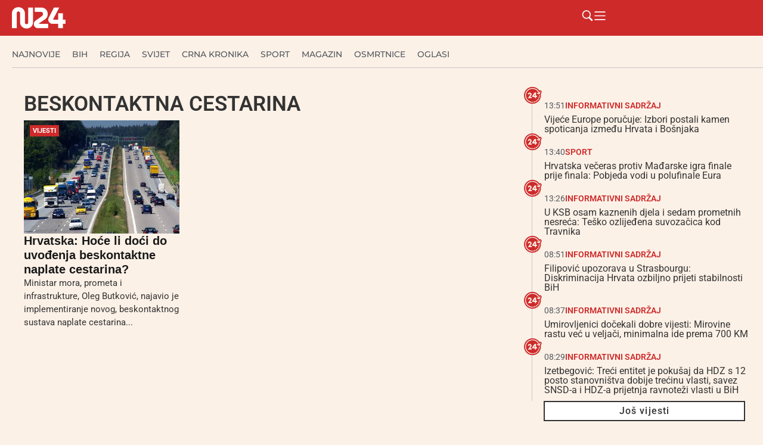

--- FILE ---
content_type: text/html; charset=UTF-8
request_url: https://n24.ba/tag/beskontaktna-cestarina/
body_size: 39814
content:
<!doctype html><html lang="hr" prefix="og: https://ogp.me/ns#"><head><script data-no-optimize="1">var litespeed_docref=sessionStorage.getItem("litespeed_docref");litespeed_docref&&(Object.defineProperty(document,"referrer",{get:function(){return litespeed_docref}}),sessionStorage.removeItem("litespeed_docref"));</script> <meta charset="UTF-8"><meta name="viewport" content="width=device-width, initial-scale=1"><link rel="profile" href="https://gmpg.org/xfn/11"><title>Arhiva beskontaktna cestarina - N24.ba</title><meta name="robots" content="index, follow, max-snippet:-1, max-video-preview:-1, max-image-preview:large"/><link rel="canonical" href="https://n24.ba/tag/beskontaktna-cestarina/" /><meta property="og:locale" content="hr_HR" /><meta property="og:type" content="article" /><meta property="og:title" content="Arhiva beskontaktna cestarina - N24.ba" /><meta property="og:url" content="https://n24.ba/tag/beskontaktna-cestarina/" /><meta property="og:site_name" content="N24.ba" /><meta property="article:publisher" content="https://www.facebook.com/n24.ba" /><meta name="twitter:card" content="summary_large_image" /><meta name="twitter:title" content="Arhiva beskontaktna cestarina - N24.ba" /><meta name="twitter:label1" content="Objave" /><meta name="twitter:data1" content="1" /> <script type="application/ld+json" class="rank-math-schema">{"@context":"https://schema.org","@graph":[{"@type":"Organization","@id":"https://n24.ba/#organization","name":"N24.ba","url":"https://n24.ba","sameAs":["https://www.facebook.com/n24.ba"],"logo":{"@type":"ImageObject","@id":"https://n24.ba/#logo","url":"https://n24.ba/wp-content/uploads/2025/05/n24-w.png","contentUrl":"https://n24.ba/wp-content/uploads/2025/05/n24-w.png","caption":"N24.ba","inLanguage":"hr","width":"324","height":"129"}},{"@type":"WebSite","@id":"https://n24.ba/#website","url":"https://n24.ba","name":"N24.ba","publisher":{"@id":"https://n24.ba/#organization"},"inLanguage":"hr"},{"@type":"BreadcrumbList","@id":"https://n24.ba/tag/beskontaktna-cestarina/#breadcrumb","itemListElement":[{"@type":"ListItem","position":"1","item":{"@id":"https://n24.ba","name":"Po\u010detna stranica"}},{"@type":"ListItem","position":"2","item":{"@id":"https://n24.ba/tag/beskontaktna-cestarina/","name":"beskontaktna cestarina"}}]},{"@type":"CollectionPage","@id":"https://n24.ba/tag/beskontaktna-cestarina/#webpage","url":"https://n24.ba/tag/beskontaktna-cestarina/","name":"Arhiva beskontaktna cestarina - N24.ba","isPartOf":{"@id":"https://n24.ba/#website"},"inLanguage":"hr","breadcrumb":{"@id":"https://n24.ba/tag/beskontaktna-cestarina/#breadcrumb"}}]}</script> <link rel="alternate" type="application/rss+xml" title="N24.ba &raquo; Kanal" href="https://n24.ba/feed/" /><link rel="alternate" type="application/rss+xml" title="N24.ba &raquo; Kanal komentara" href="https://n24.ba/comments/feed/" /><link rel="alternate" type="application/rss+xml" title="N24.ba &raquo; beskontaktna cestarina Kanal oznaka" href="https://n24.ba/tag/beskontaktna-cestarina/feed/" />
<script id="advads-ready" type="litespeed/javascript">window.advanced_ads_ready=function(e,a){a=a||"complete";var d=function(e){return"interactive"===a?"loading"!==e:"complete"===e};d(document.readyState)?e():document.addEventListener("readystatechange",(function(a){d(a.target.readyState)&&e()}),{once:"interactive"===a})},window.advanced_ads_ready_queue=window.advanced_ads_ready_queue||[]</script> <style id='wp-img-auto-sizes-contain-inline-css'>img:is([sizes=auto i],[sizes^="auto," i]){contain-intrinsic-size:3000px 1500px}
/*# sourceURL=wp-img-auto-sizes-contain-inline-css */</style><style id="litespeed-ccss">ul{box-sizing:border-box}:root{--wp--preset--font-size--normal:16px;--wp--preset--font-size--huge:42px}.screen-reader-text{border:0;clip-path:inset(50%);height:1px;margin:-1px;overflow:hidden;padding:0;position:absolute;width:1px;word-wrap:normal!important}html :where(img[class*=wp-image-]){height:auto;max-width:100%}:where(figure){margin:0 0 1em}:root{--wp--preset--aspect-ratio--square:1;--wp--preset--aspect-ratio--4-3:4/3;--wp--preset--aspect-ratio--3-4:3/4;--wp--preset--aspect-ratio--3-2:3/2;--wp--preset--aspect-ratio--2-3:2/3;--wp--preset--aspect-ratio--16-9:16/9;--wp--preset--aspect-ratio--9-16:9/16;--wp--preset--color--black:#000000;--wp--preset--color--cyan-bluish-gray:#abb8c3;--wp--preset--color--white:#ffffff;--wp--preset--color--pale-pink:#f78da7;--wp--preset--color--vivid-red:#cf2e2e;--wp--preset--color--luminous-vivid-orange:#ff6900;--wp--preset--color--luminous-vivid-amber:#fcb900;--wp--preset--color--light-green-cyan:#7bdcb5;--wp--preset--color--vivid-green-cyan:#00d084;--wp--preset--color--pale-cyan-blue:#8ed1fc;--wp--preset--color--vivid-cyan-blue:#0693e3;--wp--preset--color--vivid-purple:#9b51e0;--wp--preset--gradient--vivid-cyan-blue-to-vivid-purple:linear-gradient(135deg,rgba(6,147,227,1) 0%,rgb(155,81,224) 100%);--wp--preset--gradient--light-green-cyan-to-vivid-green-cyan:linear-gradient(135deg,rgb(122,220,180) 0%,rgb(0,208,130) 100%);--wp--preset--gradient--luminous-vivid-amber-to-luminous-vivid-orange:linear-gradient(135deg,rgba(252,185,0,1) 0%,rgba(255,105,0,1) 100%);--wp--preset--gradient--luminous-vivid-orange-to-vivid-red:linear-gradient(135deg,rgba(255,105,0,1) 0%,rgb(207,46,46) 100%);--wp--preset--gradient--very-light-gray-to-cyan-bluish-gray:linear-gradient(135deg,rgb(238,238,238) 0%,rgb(169,184,195) 100%);--wp--preset--gradient--cool-to-warm-spectrum:linear-gradient(135deg,rgb(74,234,220) 0%,rgb(151,120,209) 20%,rgb(207,42,186) 40%,rgb(238,44,130) 60%,rgb(251,105,98) 80%,rgb(254,248,76) 100%);--wp--preset--gradient--blush-light-purple:linear-gradient(135deg,rgb(255,206,236) 0%,rgb(152,150,240) 100%);--wp--preset--gradient--blush-bordeaux:linear-gradient(135deg,rgb(254,205,165) 0%,rgb(254,45,45) 50%,rgb(107,0,62) 100%);--wp--preset--gradient--luminous-dusk:linear-gradient(135deg,rgb(255,203,112) 0%,rgb(199,81,192) 50%,rgb(65,88,208) 100%);--wp--preset--gradient--pale-ocean:linear-gradient(135deg,rgb(255,245,203) 0%,rgb(182,227,212) 50%,rgb(51,167,181) 100%);--wp--preset--gradient--electric-grass:linear-gradient(135deg,rgb(202,248,128) 0%,rgb(113,206,126) 100%);--wp--preset--gradient--midnight:linear-gradient(135deg,rgb(2,3,129) 0%,rgb(40,116,252) 100%);--wp--preset--font-size--small:13px;--wp--preset--font-size--medium:20px;--wp--preset--font-size--large:36px;--wp--preset--font-size--x-large:42px;--wp--preset--spacing--20:0.44rem;--wp--preset--spacing--30:0.67rem;--wp--preset--spacing--40:1rem;--wp--preset--spacing--50:1.5rem;--wp--preset--spacing--60:2.25rem;--wp--preset--spacing--70:3.38rem;--wp--preset--spacing--80:5.06rem;--wp--preset--shadow--natural:6px 6px 9px rgba(0, 0, 0, 0.2);--wp--preset--shadow--deep:12px 12px 50px rgba(0, 0, 0, 0.4);--wp--preset--shadow--sharp:6px 6px 0px rgba(0, 0, 0, 0.2);--wp--preset--shadow--outlined:6px 6px 0px -3px rgba(255, 255, 255, 1), 6px 6px rgba(0, 0, 0, 1);--wp--preset--shadow--crisp:6px 6px 0px rgba(0, 0, 0, 1)}:root{--wp--style--global--content-size:800px;--wp--style--global--wide-size:1200px}:where(body){margin:0}:root{--wp--style--block-gap:24px}body{padding-top:0;padding-right:0;padding-bottom:0;padding-left:0}a:where(:not(.wp-element-button)){text-decoration:underline}html{line-height:1.15;-webkit-text-size-adjust:100%}*,:after,:before{box-sizing:border-box}body{background-color:#fff;color:#333;font-family:-apple-system,BlinkMacSystemFont,Segoe UI,Roboto,Helvetica Neue,Arial,Noto Sans,sans-serif,Apple Color Emoji,Segoe UI Emoji,Segoe UI Symbol,Noto Color Emoji;font-size:1rem;font-weight:400;line-height:1.5;margin:0;-webkit-font-smoothing:antialiased;-moz-osx-font-smoothing:grayscale}h2{color:inherit;font-family:inherit;font-weight:500;line-height:1.2;margin-block-end:1rem;margin-block-start:.5rem}h2{font-size:2rem}a{background-color:#fff0;color:#c36;text-decoration:none}img{border-style:none;height:auto;max-width:100%}figcaption{color:#333;font-size:16px;font-style:italic;font-weight:400;line-height:1.4}label{display:inline-block;line-height:1;vertical-align:middle}button,input{font-family:inherit;font-size:1rem;line-height:1.5;margin:0}input[type=search]{border:1px solid #666;border-radius:3px;padding:.5rem 1rem;width:100%}button,input{overflow:visible}button{text-transform:none}[type=submit],button{-webkit-appearance:button;width:auto}[type=submit],button{background-color:#fff0;border:1px solid #c36;border-radius:3px;color:#c36;display:inline-block;font-size:1rem;font-weight:400;padding:.5rem 1rem;text-align:center;white-space:nowrap}[type=search]{-webkit-appearance:textfield;outline-offset:-2px}[type=search]::-webkit-search-decoration{-webkit-appearance:none}::-webkit-file-upload-button{-webkit-appearance:button;font:inherit}li,ul{background:#fff0;border:0;font-size:100%;margin-block-end:0;margin-block-start:0;outline:0;vertical-align:baseline}.wp-caption{margin-block-end:1.25rem;max-width:100%}.wp-caption img{display:block;margin-inline:auto}.wp-caption-text{margin:0}.screen-reader-text{clip:rect(1px,1px,1px,1px);height:1px;overflow:hidden;position:absolute!important;width:1px;word-wrap:normal!important}:root{--direction-multiplier:1}.elementor-screen-only,.screen-reader-text{height:1px;margin:-1px;overflow:hidden;padding:0;position:absolute;top:-10000em;width:1px;clip:rect(0,0,0,0);border:0}.elementor *,.elementor :after,.elementor :before{box-sizing:border-box}.elementor a{box-shadow:none;text-decoration:none}.elementor img{border:none;border-radius:0;box-shadow:none;height:auto;max-width:100%}.elementor .elementor-widget:not(.elementor-widget-text-editor):not(.elementor-widget-theme-post-content) figure{margin:0}.elementor-element{--flex-direction:initial;--flex-wrap:initial;--justify-content:initial;--align-items:initial;--align-content:initial;--gap:initial;--flex-basis:initial;--flex-grow:initial;--flex-shrink:initial;--order:initial;--align-self:initial;align-self:var(--align-self);flex-basis:var(--flex-basis);flex-grow:var(--flex-grow);flex-shrink:var(--flex-shrink);order:var(--order)}.elementor-element:where(.e-con-full,.elementor-widget){align-content:var(--align-content);align-items:var(--align-items);flex-direction:var(--flex-direction);flex-wrap:var(--flex-wrap);gap:var(--row-gap) var(--column-gap);justify-content:var(--justify-content)}.elementor-align-left{text-align:left}:root{--page-title-display:block}.elementor-page-title{display:var(--page-title-display)}.elementor-widget{position:relative}.elementor-widget:not(:last-child){margin-bottom:var(--kit-widget-spacing,20px)}.elementor-widget:not(:last-child).elementor-widget__width-initial{margin-bottom:0}@media (prefers-reduced-motion:no-preference){html{scroll-behavior:smooth}}.e-con{--border-radius:0;--border-top-width:0px;--border-right-width:0px;--border-bottom-width:0px;--border-left-width:0px;--border-style:initial;--border-color:initial;--container-widget-width:100%;--container-widget-height:initial;--container-widget-flex-grow:0;--container-widget-align-self:initial;--content-width:min(100%,var(--container-max-width,1140px));--width:100%;--min-height:initial;--height:auto;--text-align:initial;--margin-top:0px;--margin-right:0px;--margin-bottom:0px;--margin-left:0px;--padding-top:var(--container-default-padding-top,10px);--padding-right:var(--container-default-padding-right,10px);--padding-bottom:var(--container-default-padding-bottom,10px);--padding-left:var(--container-default-padding-left,10px);--position:relative;--z-index:revert;--overflow:visible;--gap:var(--widgets-spacing,20px);--row-gap:var(--widgets-spacing-row,20px);--column-gap:var(--widgets-spacing-column,20px);--overlay-mix-blend-mode:initial;--overlay-opacity:1;--e-con-grid-template-columns:repeat(3,1fr);--e-con-grid-template-rows:repeat(2,1fr);border-radius:var(--border-radius);height:var(--height);min-height:var(--min-height);min-width:0;overflow:var(--overflow);position:var(--position);width:var(--width);z-index:var(--z-index);--flex-wrap-mobile:wrap;margin-block-end:var(--margin-block-end);margin-block-start:var(--margin-block-start);margin-inline-end:var(--margin-inline-end);margin-inline-start:var(--margin-inline-start);padding-inline-end:var(--padding-inline-end);padding-inline-start:var(--padding-inline-start)}.e-con{--margin-block-start:var(--margin-top);--margin-block-end:var(--margin-bottom);--margin-inline-start:var(--margin-left);--margin-inline-end:var(--margin-right);--padding-inline-start:var(--padding-left);--padding-inline-end:var(--padding-right);--padding-block-start:var(--padding-top);--padding-block-end:var(--padding-bottom);--border-block-start-width:var(--border-top-width);--border-block-end-width:var(--border-bottom-width);--border-inline-start-width:var(--border-left-width);--border-inline-end-width:var(--border-right-width)}.e-con.e-flex{--flex-direction:column;--flex-basis:auto;--flex-grow:0;--flex-shrink:1;flex:var(--flex-grow) var(--flex-shrink) var(--flex-basis)}.e-con-full,.e-con>.e-con-inner{padding-block-end:var(--padding-block-end);padding-block-start:var(--padding-block-start);text-align:var(--text-align)}.e-con-full.e-flex,.e-con.e-flex>.e-con-inner{flex-direction:var(--flex-direction)}.e-con,.e-con>.e-con-inner{display:var(--display)}.e-con-boxed.e-flex{align-content:normal;align-items:normal;flex-direction:column;flex-wrap:nowrap;justify-content:normal}.e-con-boxed{gap:initial;text-align:initial}.e-con.e-flex>.e-con-inner{align-content:var(--align-content);align-items:var(--align-items);align-self:auto;flex-basis:auto;flex-grow:1;flex-shrink:1;flex-wrap:var(--flex-wrap);justify-content:var(--justify-content)}.e-con>.e-con-inner{gap:var(--row-gap) var(--column-gap);height:100%;margin:0 auto;max-width:var(--content-width);padding-inline-end:0;padding-inline-start:0;width:100%}:is(.elementor-section-wrap,[data-elementor-id])>.e-con{--margin-left:auto;--margin-right:auto;max-width:min(100%,var(--width))}.e-con .elementor-widget.elementor-widget{margin-block-end:0}.e-con:before{border-block-end-width:var(--border-block-end-width);border-block-start-width:var(--border-block-start-width);border-color:var(--border-color);border-inline-end-width:var(--border-inline-end-width);border-inline-start-width:var(--border-inline-start-width);border-radius:var(--border-radius);border-style:var(--border-style);content:var(--background-overlay);display:block;height:max(100% + var(--border-top-width) + var(--border-bottom-width),100%);left:calc(0px - var(--border-left-width));mix-blend-mode:var(--overlay-mix-blend-mode);opacity:var(--overlay-opacity);position:absolute;top:calc(0px - var(--border-top-width));width:max(100% + var(--border-left-width) + var(--border-right-width),100%)}.e-con .elementor-widget{min-width:0}.e-con>.e-con-inner>.elementor-widget>.elementor-widget-container,.e-con>.elementor-widget>.elementor-widget-container{height:100%}.e-con.e-con>.e-con-inner>.elementor-widget,.elementor.elementor .e-con>.elementor-widget{max-width:100%}.e-con .elementor-widget:not(:last-child){--kit-widget-spacing:0px}@media (max-width:767px){.e-con.e-flex{--width:100%;--flex-wrap:var(--flex-wrap-mobile)}}.elementor-heading-title{line-height:1;margin:0;padding:0}.elementor-icon{color:#69727d;display:inline-block;font-size:50px;line-height:1;text-align:center}.elementor-icon svg{display:block;height:1em;position:relative;width:1em}.elementor-icon svg:before{left:50%;position:absolute;transform:translateX(-50%)}@media (max-width:767px){.elementor .elementor-hidden-mobile{display:none}}@media (min-width:768px) and (max-width:1024px){.elementor .elementor-hidden-tablet{display:none}}@media (min-width:1025px) and (max-width:99999px){.elementor .elementor-hidden-desktop{display:none}}.elementor-kit-70919{--e-global-color-primary:#CE2A2A;--e-global-color-secondary:#54595F;--e-global-color-text:#333333;--e-global-color-accent:#FCF1E7;--e-global-color-cb6c958:#F7F7F7;--e-global-typography-primary-font-family:"Roboto";--e-global-typography-primary-font-weight:600;--e-global-typography-secondary-font-family:"Roboto Slab";--e-global-typography-secondary-font-weight:400;--e-global-typography-text-font-family:"Roboto";--e-global-typography-text-font-weight:400;--e-global-typography-accent-font-family:"Roboto";--e-global-typography-accent-font-weight:500;background-color:var(--e-global-color-accent)}.e-con{--container-max-width:1280px}.elementor-widget:not(:last-child){margin-block-end:10px}.elementor-element{--widgets-spacing:10px 10px;--widgets-spacing-row:10px;--widgets-spacing-column:10px}@media (max-width:1024px){.e-con{--container-max-width:1024px}}@media (max-width:767px){.e-con{--container-max-width:767px}}.elementor-widget-image{text-align:center}.elementor-widget-image a{display:inline-block}.elementor-widget-image img{display:inline-block;vertical-align:middle}.elementor-item:after,.elementor-item:before{display:block;position:absolute}.elementor-item:not(:hover):not(:focus):not(.elementor-item-active):not(.highlighted):after,.elementor-item:not(:hover):not(:focus):not(.elementor-item-active):not(.highlighted):before{opacity:0}.e--pointer-underline .elementor-item:after,.e--pointer-underline .elementor-item:before{background-color:#3f444b;height:3px;left:0;width:100%;z-index:2}.e--pointer-underline .elementor-item:after{bottom:0;content:""}.elementor-nav-menu--main .elementor-nav-menu a{padding:13px 20px}.elementor-nav-menu--layout-horizontal{display:flex}.elementor-nav-menu--layout-horizontal .elementor-nav-menu{display:flex;flex-wrap:wrap}.elementor-nav-menu--layout-horizontal .elementor-nav-menu a{flex-grow:1;white-space:nowrap}.elementor-nav-menu--layout-horizontal .elementor-nav-menu>li{display:flex}.elementor-nav-menu--layout-horizontal .elementor-nav-menu>li:not(:first-child)>a{margin-inline-start:var(--e-nav-menu-horizontal-menu-item-margin)}.elementor-nav-menu--layout-horizontal .elementor-nav-menu>li:not(:last-child)>a{margin-inline-end:var(--e-nav-menu-horizontal-menu-item-margin)}.elementor-nav-menu--layout-horizontal .elementor-nav-menu>li:not(:last-child):after{align-self:center;border-color:var(--e-nav-menu-divider-color,#000);border-left-style:var(--e-nav-menu-divider-style,solid);border-left-width:var(--e-nav-menu-divider-width,2px);content:var(--e-nav-menu-divider-content,none);height:var(--e-nav-menu-divider-height,35%)}.elementor-nav-menu__align-start .elementor-nav-menu{justify-content:flex-start;margin-inline-end:auto}.elementor-nav-menu__align-start .elementor-nav-menu--layout-vertical>ul>li>a{justify-content:flex-start}.elementor-nav-menu__align-center .elementor-nav-menu{justify-content:center;margin-inline-end:auto;margin-inline-start:auto}.elementor-widget-nav-menu .elementor-widget-container{display:flex;flex-direction:column}.elementor-nav-menu{position:relative;z-index:2}.elementor-nav-menu:after{clear:both;content:" ";display:block;font:0/0 serif;height:0;overflow:hidden;visibility:hidden}.elementor-nav-menu,.elementor-nav-menu li{display:block;line-height:normal;list-style:none;margin:0;padding:0}.elementor-nav-menu a,.elementor-nav-menu li{position:relative}.elementor-nav-menu li{border-width:0}.elementor-nav-menu a{align-items:center;display:flex}.elementor-nav-menu a{line-height:20px;padding:10px 20px}.elementor-nav-menu--dropdown{background-color:#fff;font-size:13px}.elementor-nav-menu--dropdown-none .elementor-nav-menu--dropdown{display:none}.elementor-nav-menu--dropdown.elementor-nav-menu__container{margin-top:10px;overflow-x:hidden;overflow-y:auto;transform-origin:top}.elementor-nav-menu--dropdown a{color:#33373d}.elementor-widget-divider{--divider-border-style:none;--divider-border-width:1px;--divider-color:#0c0d0e;--divider-icon-size:20px;--divider-element-spacing:10px;--divider-pattern-height:24px;--divider-pattern-size:20px;--divider-pattern-url:none;--divider-pattern-repeat:repeat-x}.elementor-widget-divider .elementor-divider{display:flex}.elementor-widget-divider .elementor-divider-separator{direction:ltr;display:flex;margin:0}.elementor-widget-divider:not(.elementor-widget-divider--view-line_text):not(.elementor-widget-divider--view-line_icon) .elementor-divider-separator{border-block-start:var(--divider-border-width) var(--divider-border-style) var(--divider-color)}.e-con-inner>.elementor-widget-divider{width:var(--container-widget-width,100%);--flex-grow:var( --container-widget-flex-grow )}.elementor-post-info__terms-list{display:inline-block}.elementor-icon-list-items .elementor-icon-list-item .elementor-icon-list-text{display:inline-block}.elementor-icon-list-items .elementor-icon-list-item .elementor-icon-list-text a,.elementor-icon-list-items .elementor-icon-list-item .elementor-icon-list-text span{display:inline}.elementor-widget .elementor-icon-list-items.elementor-inline-items{display:flex;flex-wrap:wrap;margin-inline:-8px}.elementor-widget .elementor-icon-list-items.elementor-inline-items .elementor-inline-item{word-break:break-word}.elementor-widget .elementor-icon-list-items.elementor-inline-items .elementor-icon-list-item{margin-inline:8px}.elementor-widget .elementor-icon-list-items.elementor-inline-items .elementor-icon-list-item:after{border-width:0;border-inline-start-width:1px;border-style:solid;height:100%;inset-inline-end:-8px;inset-inline-start:auto;position:relative;width:auto}.elementor-widget .elementor-icon-list-items{list-style-type:none;margin:0;padding:0}.elementor-widget .elementor-icon-list-item{margin:0;padding:0;position:relative}.elementor-widget .elementor-icon-list-item:after{inset-block-end:0;position:absolute;width:100%}.elementor-widget .elementor-icon-list-item,.elementor-widget .elementor-icon-list-item a{align-items:var(--icon-vertical-align,center);display:flex;font-size:inherit}.elementor-widget.elementor-align-left .elementor-icon-list-item,.elementor-widget.elementor-align-left .elementor-icon-list-item a{justify-content:flex-start;text-align:left}.elementor-widget.elementor-align-left .elementor-inline-items{justify-content:flex-start}.elementor-widget:not(.elementor-align-right) .elementor-icon-list-item:after{inset-inline-start:0}@media (min-width:-1){.elementor-widget:not(.elementor-widescreen-align-right) .elementor-icon-list-item:after{inset-inline-start:0}.elementor-widget:not(.elementor-widescreen-align-left) .elementor-icon-list-item:after{inset-inline-end:0}}@media (max-width:-1){.elementor-widget:not(.elementor-laptop-align-right) .elementor-icon-list-item:after{inset-inline-start:0}.elementor-widget:not(.elementor-laptop-align-left) .elementor-icon-list-item:after{inset-inline-end:0}.elementor-widget:not(.elementor-tablet_extra-align-right) .elementor-icon-list-item:after{inset-inline-start:0}.elementor-widget:not(.elementor-tablet_extra-align-left) .elementor-icon-list-item:after{inset-inline-end:0}}@media (max-width:1024px){.elementor-widget:not(.elementor-tablet-align-right) .elementor-icon-list-item:after{inset-inline-start:0}.elementor-widget:not(.elementor-tablet-align-left) .elementor-icon-list-item:after{inset-inline-end:0}}@media (max-width:-1){.elementor-widget:not(.elementor-mobile_extra-align-right) .elementor-icon-list-item:after{inset-inline-start:0}.elementor-widget:not(.elementor-mobile_extra-align-left) .elementor-icon-list-item:after{inset-inline-end:0}}@media (max-width:767px){.elementor-widget:not(.elementor-mobile-align-right) .elementor-icon-list-item:after{inset-inline-start:0}.elementor-widget:not(.elementor-mobile-align-left) .elementor-icon-list-item:after{inset-inline-end:0}}.elementor .elementor-element ul.elementor-icon-list-items{padding:0}.elementor-70960 .elementor-element.elementor-element-14083879{--display:flex;--min-height:60px;--flex-direction:row;--container-widget-width:calc( ( 1 - var( --container-widget-flex-grow ) ) * 100% );--container-widget-height:100%;--container-widget-flex-grow:1;--container-widget-align-self:stretch;--flex-wrap-mobile:wrap;--justify-content:space-between;--align-items:center;--gap:20px 20px;--row-gap:20px;--column-gap:20px;--flex-wrap:wrap;box-shadow:0 5px 30px 0 rgb(0 0 0/.1);--padding-top:0px;--padding-bottom:0px;--padding-left:20px;--padding-right:0px}.elementor-70960 .elementor-element.elementor-element-14083879:not(.elementor-motion-effects-element-type-background){background-color:var(--e-global-color-primary)}.elementor-70960 .elementor-element.elementor-element-14083879.e-con{--flex-grow:0;--flex-shrink:0}.elementor-70960 .elementor-element.elementor-element-3ae191ff img{width:90px}.elementor-70960 .elementor-element.elementor-element-6d38222d{--display:flex;--flex-direction:row;--container-widget-width:calc( ( 1 - var( --container-widget-flex-grow ) ) * 100% );--container-widget-height:100%;--container-widget-flex-grow:1;--container-widget-align-self:stretch;--flex-wrap-mobile:wrap;--justify-content:flex-end;--align-items:center}.elementor-widget-icon.elementor-view-default .elementor-icon{color:var(--e-global-color-primary);border-color:var(--e-global-color-primary)}.elementor-widget-icon.elementor-view-default .elementor-icon svg{fill:var(--e-global-color-primary)}.elementor-70960 .elementor-element.elementor-element-2225cbc3.elementor-element{--align-self:center}.elementor-70960 .elementor-element.elementor-element-2225cbc3 .elementor-icon-wrapper{text-align:center}.elementor-70960 .elementor-element.elementor-element-2225cbc3.elementor-view-default .elementor-icon{color:#FFF;border-color:#FFF}.elementor-70960 .elementor-element.elementor-element-2225cbc3.elementor-view-default .elementor-icon svg{fill:#FFF}.elementor-70960 .elementor-element.elementor-element-2225cbc3 .elementor-icon{font-size:21px}.elementor-70960 .elementor-element.elementor-element-2225cbc3 .elementor-icon svg{height:21px}.elementor-70960 .elementor-element.elementor-element-246e6a36.elementor-element{--align-self:center}.elementor-70960 .elementor-element.elementor-element-246e6a36 .elementor-icon-wrapper{text-align:center}.elementor-70960 .elementor-element.elementor-element-246e6a36.elementor-view-default .elementor-icon{color:#FFF;border-color:#FFF}.elementor-70960 .elementor-element.elementor-element-246e6a36.elementor-view-default .elementor-icon svg{fill:#FFF}.elementor-70960 .elementor-element.elementor-element-246e6a36 .elementor-icon{font-size:21px}.elementor-70960 .elementor-element.elementor-element-246e6a36 .elementor-icon svg{height:21px}.elementor-70960 .elementor-element.elementor-element-297fbc9d{--display:flex;--min-height:67px;--flex-direction:column;--container-widget-width:calc( ( 1 - var( --container-widget-flex-grow ) ) * 100% );--container-widget-height:initial;--container-widget-flex-grow:0;--container-widget-align-self:initial;--flex-wrap-mobile:wrap;--justify-content:center;--align-items:flex-start;--gap:0px 0px;--row-gap:0px;--column-gap:0px;--flex-wrap:wrap;border-style:solid;--border-style:solid;border-width:0 0 0 0;--border-top-width:0px;--border-right-width:0px;--border-bottom-width:0px;--border-left-width:0px;border-color:#C8C8C8;--border-color:#C8C8C8;--padding-top:0px;--padding-bottom:0px;--padding-left:20px;--padding-right:0px}.elementor-70960 .elementor-element.elementor-element-297fbc9d:not(.elementor-motion-effects-element-type-background){background-color:#FCF1E7}.elementor-70960 .elementor-element.elementor-element-297fbc9d.e-con{--flex-grow:0;--flex-shrink:0}.elementor-widget-nav-menu .elementor-nav-menu .elementor-item{font-family:var(--e-global-typography-primary-font-family),Sans-serif;font-weight:var(--e-global-typography-primary-font-weight)}.elementor-widget-nav-menu .elementor-nav-menu--main .elementor-item{color:var(--e-global-color-text);fill:var(--e-global-color-text)}.elementor-widget-nav-menu .elementor-nav-menu--main:not(.e--pointer-framed) .elementor-item:before,.elementor-widget-nav-menu .elementor-nav-menu--main:not(.e--pointer-framed) .elementor-item:after{background-color:var(--e-global-color-accent)}.elementor-widget-nav-menu{--e-nav-menu-divider-color:var( --e-global-color-text )}.elementor-widget-nav-menu .elementor-nav-menu--dropdown .elementor-item{font-family:var(--e-global-typography-accent-font-family),Sans-serif;font-weight:var(--e-global-typography-accent-font-weight)}.elementor-70960 .elementor-element.elementor-element-1ac2a761 .elementor-nav-menu .elementor-item{font-family:"Montserrat",Sans-serif;font-size:14px;font-weight:500;text-transform:uppercase}.elementor-70960 .elementor-element.elementor-element-1ac2a761 .elementor-nav-menu--main .elementor-item{color:var(--e-global-color-secondary);fill:var(--e-global-color-secondary);padding-left:0;padding-right:0}.elementor-70960 .elementor-element.elementor-element-1ac2a761 .e--pointer-underline .elementor-item:after{height:0}.elementor-70960 .elementor-element.elementor-element-1ac2a761{--e-nav-menu-horizontal-menu-item-margin:calc( 20px / 2 )}.elementor-70960 .elementor-element.elementor-element-1ac2a761 .elementor-nav-menu--dropdown a{color:#16163f;fill:#16163f}.elementor-70960 .elementor-element.elementor-element-1ac2a761 .elementor-nav-menu--dropdown .elementor-item{font-family:"Montserrat",Sans-serif;font-size:16px;font-weight:400}.elementor-70960 .elementor-element.elementor-element-1ac2a761 .elementor-nav-menu__container.elementor-nav-menu--dropdown{box-shadow:0 15px 20px 0 rgb(0 0 0/.1)}.elementor-70960 .elementor-element.elementor-element-1ac2a761 .elementor-nav-menu--dropdown a{padding-left:10px;padding-right:10px;padding-top:20px;padding-bottom:20px}.elementor-70960 .elementor-element.elementor-element-1ac2a761 .elementor-nav-menu__container.elementor-nav-menu--dropdown{margin-top:15px!important}.elementor-widget-divider{--divider-color:var( --e-global-color-secondary )}.elementor-70960 .elementor-element.elementor-element-3318f7cf{--divider-border-style:solid;--divider-color:#C8C8C8;--divider-border-width:1px}.elementor-70960 .elementor-element.elementor-element-3318f7cf .elementor-divider-separator{width:100%;margin:0 auto;margin-center:0}.elementor-70960 .elementor-element.elementor-element-3318f7cf .elementor-divider{text-align:center;padding-block-start:2px;padding-block-end:2px}.elementor-location-header:before{content:"";display:table;clear:both}@media (max-width:1024px){.elementor-70960 .elementor-element.elementor-element-1ac2a761 .elementor-nav-menu__container.elementor-nav-menu--dropdown{margin-top:20px!important}}@media (min-width:768px){.elementor-70960 .elementor-element.elementor-element-14083879{--content-width:1280px}.elementor-70960 .elementor-element.elementor-element-6d38222d{--width:25%}.elementor-70960 .elementor-element.elementor-element-297fbc9d{--content-width:1280px}}@media (max-width:767px){.elementor-70960 .elementor-element.elementor-element-14083879{--align-items:center;--container-widget-width:calc( ( 1 - var( --container-widget-flex-grow ) ) * 100% );--flex-wrap:nowrap;--padding-top:0px;--padding-bottom:0px;--padding-left:20px;--padding-right:10px}.elementor-70960 .elementor-element.elementor-element-297fbc9d{--min-height:40px;--flex-direction:column;--container-widget-width:calc( ( 1 - var( --container-widget-flex-grow ) ) * 100% );--container-widget-height:initial;--container-widget-flex-grow:0;--container-widget-align-self:initial;--flex-wrap-mobile:wrap;--justify-content:center;--align-items:flex-start;--flex-wrap:nowrap;--padding-top:0px;--padding-bottom:0px;--padding-left:0px;--padding-right:0px}.elementor-70960 .elementor-element.elementor-element-1ac2a761>.elementor-widget-container{padding:0 0 0 10px}.elementor-70960 .elementor-element.elementor-element-1ac2a761 .e--pointer-underline .elementor-item:after{height:0}.elementor-70960 .elementor-element.elementor-element-1ac2a761 .elementor-nav-menu--main .elementor-item{padding-left:0;padding-right:0;padding-top:0;padding-bottom:0}.elementor-70960 .elementor-element.elementor-element-1ac2a761{--e-nav-menu-horizontal-menu-item-margin:calc( 10px / 2 )}.elementor-70960 .elementor-element.elementor-element-1ac2a761 .elementor-nav-menu--dropdown .elementor-item{font-size:16px}.elementor-70960 .elementor-element.elementor-element-1ac2a761 .elementor-nav-menu--dropdown a{padding-top:24px;padding-bottom:24px}.elementor-70960 .elementor-element.elementor-element-1ac2a761 .elementor-nav-menu__container.elementor-nav-menu--dropdown{margin-top:20px!important}}.elementor-70960 .elementor-element.elementor-element-297fbc9d .elementor-nav-menu{display:flex;flex-wrap:nowrap;overflow-x:auto;scrollbar-width:none;-ms-overflow-style:none}.elementor-70960 .elementor-element.elementor-element-297fbc9d .elementor-nav-menu::-webkit-scrollbar{display:none}.elementor-70960 .elementor-element.elementor-element-297fbc9d .elementor-item{white-space:nowrap;padding:10px 15px;flex-shrink:0}.elementor-widget-divider{--divider-color:var( --e-global-color-secondary )}.elementor-widget-image .widget-image-caption{color:var(--e-global-color-text);font-family:var(--e-global-typography-text-font-family),Sans-serif;font-weight:var(--e-global-typography-text-font-weight)}.elementor-widget-nav-menu .elementor-nav-menu .elementor-item{font-family:var(--e-global-typography-primary-font-family),Sans-serif;font-weight:var(--e-global-typography-primary-font-weight)}.elementor-widget-nav-menu .elementor-nav-menu--main .elementor-item{color:var(--e-global-color-text);fill:var(--e-global-color-text)}.elementor-widget-nav-menu .elementor-nav-menu--main:not(.e--pointer-framed) .elementor-item:before,.elementor-widget-nav-menu .elementor-nav-menu--main:not(.e--pointer-framed) .elementor-item:after{background-color:var(--e-global-color-accent)}.elementor-widget-nav-menu{--e-nav-menu-divider-color:var( --e-global-color-text )}.elementor-widget-nav-menu .elementor-nav-menu--dropdown .elementor-item{font-family:var(--e-global-typography-accent-font-family),Sans-serif;font-weight:var(--e-global-typography-accent-font-weight)}.elementor-widget-heading .elementor-heading-title{font-family:var(--e-global-typography-primary-font-family),Sans-serif;font-weight:var(--e-global-typography-primary-font-weight);color:var(--e-global-color-primary)}.elementor-location-header:before{content:"";display:table;clear:both}.elementor-70944 .elementor-element.elementor-element-f6aa0b8{--display:flex;--flex-direction:column;--container-widget-width:100%;--container-widget-height:initial;--container-widget-flex-grow:0;--container-widget-align-self:initial;--flex-wrap-mobile:wrap;--gap:10px 10px;--row-gap:10px;--column-gap:10px;--padding-top:20px;--padding-bottom:50px;--padding-left:0px;--padding-right:0px}.elementor-70944 .elementor-element.elementor-element-f6aa0b8:not(.elementor-motion-effects-element-type-background){background-color:var(--e-global-color-accent)}.elementor-widget-post-info .elementor-icon-list-text,.elementor-widget-post-info .elementor-icon-list-text a{color:var(--e-global-color-secondary)}.elementor-widget-post-info .elementor-icon-list-item{font-family:var(--e-global-typography-text-font-family),Sans-serif;font-weight:var(--e-global-typography-text-font-weight)}.elementor-70944 .elementor-element.elementor-element-20075eba>.elementor-widget-container{padding:0 100px 10px 100px}.elementor-70944 .elementor-element.elementor-element-20075eba .elementor-icon-list-items.elementor-inline-items .elementor-icon-list-item{margin-right:calc(25px/2);margin-left:calc(25px/2)}.elementor-70944 .elementor-element.elementor-element-20075eba .elementor-icon-list-items.elementor-inline-items{margin-right:calc(-25px/2);margin-left:calc(-25px/2)}body:not(.rtl) .elementor-70944 .elementor-element.elementor-element-20075eba .elementor-icon-list-items.elementor-inline-items .elementor-icon-list-item:after{right:calc(-25px/2)}.elementor-70944 .elementor-element.elementor-element-20075eba .elementor-icon-list-text,.elementor-70944 .elementor-element.elementor-element-20075eba .elementor-icon-list-text a{color:#CE2A2A}.elementor-70944 .elementor-element.elementor-element-20075eba .elementor-icon-list-item{font-family:"Roboto",Sans-serif;font-size:20px;font-weight:500}.elementor-widget-theme-post-title .elementor-heading-title{font-family:var(--e-global-typography-primary-font-family),Sans-serif;font-weight:var(--e-global-typography-primary-font-weight);color:var(--e-global-color-primary)}.elementor-70944 .elementor-element.elementor-element-34f179ef>.elementor-widget-container{padding:0 90px 0 100px}.elementor-70944 .elementor-element.elementor-element-34f179ef{text-align:left}.elementor-70944 .elementor-element.elementor-element-34f179ef .elementor-heading-title{font-size:40px;font-weight:800;text-transform:none;font-style:normal;text-decoration:none;line-height:1.1em;letter-spacing:0;word-spacing:0em;color:var(--e-global-color-text)}.elementor-widget-theme-post-featured-image .widget-image-caption{color:var(--e-global-color-text);font-family:var(--e-global-typography-text-font-family),Sans-serif;font-weight:var(--e-global-typography-text-font-weight)}.elementor-70944 .elementor-element.elementor-element-4af2079{width:100%;max-width:100%}.elementor-70944 .elementor-element.elementor-element-4af2079>.elementor-widget-container{padding:10px 0 0 20px}.elementor-70944 .elementor-element.elementor-element-4af2079 img{width:100%}.elementor-70944 .elementor-element.elementor-element-4af2079 .widget-image-caption{text-align:left;color:#FFF;background-color:var(--e-global-color-text);font-family:"Roboto",Sans-serif;font-size:14px;font-weight:400;text-transform:none;font-style:normal;text-decoration:none;line-height:1.5em;letter-spacing:0;word-spacing:0em}.elementor-70944 .elementor-element.elementor-element-3d68d541>.elementor-widget-container{margin:0 0 0 0;padding:10px 0 0 100px}.elementor-widget-image .widget-image-caption{color:var(--e-global-color-text);font-family:var(--e-global-typography-text-font-family),Sans-serif;font-weight:var(--e-global-typography-text-font-weight)}.elementor-widget-heading .elementor-heading-title{font-family:var(--e-global-typography-primary-font-family),Sans-serif;font-weight:var(--e-global-typography-primary-font-weight);color:var(--e-global-color-primary)}body.elementor-page-70944:not(.elementor-motion-effects-element-type-background){background-color:#FFF}@media (max-width:1024px){.elementor-70944 .elementor-element.elementor-element-34f179ef .elementor-heading-title{font-size:45px}.elementor-70944 .elementor-element.elementor-element-4af2079 .widget-image-caption{font-size:14px}}@media (min-width:768px){.elementor-70944 .elementor-element.elementor-element-f6aa0b8{--content-width:880px}}@media (max-width:767px){.elementor-70944 .elementor-element.elementor-element-f6aa0b8{--padding-top:20px;--padding-bottom:20px;--padding-left:0px;--padding-right:0px}.elementor-70944 .elementor-element.elementor-element-20075eba>.elementor-widget-container{padding:0 15px 0 15px}.elementor-70944 .elementor-element.elementor-element-20075eba .elementor-icon-list-items.elementor-inline-items .elementor-icon-list-item{margin-right:calc(25px/2);margin-left:calc(25px/2)}.elementor-70944 .elementor-element.elementor-element-20075eba .elementor-icon-list-items.elementor-inline-items{margin-right:calc(-25px/2);margin-left:calc(-25px/2)}body:not(.rtl) .elementor-70944 .elementor-element.elementor-element-20075eba .elementor-icon-list-items.elementor-inline-items .elementor-icon-list-item:after{right:calc(-25px/2)}.elementor-70944 .elementor-element.elementor-element-34f179ef>.elementor-widget-container{padding:10px 15px 10px 15px}.elementor-70944 .elementor-element.elementor-element-34f179ef .elementor-heading-title{font-size:32px;line-height:1.1em}.elementor-70944 .elementor-element.elementor-element-4af2079>.elementor-widget-container{padding:0 0 0 0}.elementor-70944 .elementor-element.elementor-element-4af2079 img{width:100%}.elementor-70944 .elementor-element.elementor-element-3d68d541>.elementor-widget-container{margin:0 0 0 0;padding:10px 0 10px 15px}}.elementor-widget-theme-post-featured-image .widget-image-caption{color:var(--e-global-color-text);font-family:var(--e-global-typography-text-font-family),Sans-serif;font-weight:var(--e-global-typography-text-font-weight)}.elementor-widget-post-info .elementor-icon-list-text,.elementor-widget-post-info .elementor-icon-list-text a{color:var(--e-global-color-secondary)}.elementor-widget-post-info .elementor-icon-list-item{font-family:var(--e-global-typography-text-font-family),Sans-serif;font-weight:var(--e-global-typography-text-font-weight)}.elementor-widget-theme-post-title .elementor-heading-title{font-family:var(--e-global-typography-primary-font-family),Sans-serif;font-weight:var(--e-global-typography-primary-font-weight);color:var(--e-global-color-primary)}.elementor-widget-theme-post-featured-image .widget-image-caption{color:var(--e-global-color-text);font-family:var(--e-global-typography-text-font-family),Sans-serif;font-weight:var(--e-global-typography-text-font-weight)}.elementor-widget-post-info .elementor-icon-list-text,.elementor-widget-post-info .elementor-icon-list-text a{color:var(--e-global-color-secondary)}.elementor-widget-post-info .elementor-icon-list-item{font-family:var(--e-global-typography-text-font-family),Sans-serif;font-weight:var(--e-global-typography-text-font-weight)}.elementor-widget-theme-post-title .elementor-heading-title{font-family:var(--e-global-typography-primary-font-family),Sans-serif;font-weight:var(--e-global-typography-primary-font-weight);color:var(--e-global-color-primary)}.elementor-widget-theme-post-featured-image .widget-image-caption{color:var(--e-global-color-text);font-family:var(--e-global-typography-text-font-family),Sans-serif;font-weight:var(--e-global-typography-text-font-weight)}.elementor-widget-post-info .elementor-icon-list-text,.elementor-widget-post-info .elementor-icon-list-text a{color:var(--e-global-color-secondary)}.elementor-widget-post-info .elementor-icon-list-item{font-family:var(--e-global-typography-text-font-family),Sans-serif;font-weight:var(--e-global-typography-text-font-weight)}.elementor-widget-theme-post-title .elementor-heading-title{font-family:var(--e-global-typography-primary-font-family),Sans-serif;font-weight:var(--e-global-typography-primary-font-weight);color:var(--e-global-color-primary)}.elementor-widget-post-info .elementor-icon-list-text,.elementor-widget-post-info .elementor-icon-list-text a{color:var(--e-global-color-secondary)}.elementor-widget-post-info .elementor-icon-list-item{font-family:var(--e-global-typography-text-font-family),Sans-serif;font-weight:var(--e-global-typography-text-font-weight)}.elementor-widget-theme-post-title .elementor-heading-title{font-family:var(--e-global-typography-primary-font-family),Sans-serif;font-weight:var(--e-global-typography-primary-font-weight);color:var(--e-global-color-primary)}.elementor-widget-theme-post-featured-image .widget-image-caption{color:var(--e-global-color-text);font-family:var(--e-global-typography-text-font-family),Sans-serif;font-weight:var(--e-global-typography-text-font-weight)}.elementor-widget-post-info .elementor-icon-list-text,.elementor-widget-post-info .elementor-icon-list-text a{color:var(--e-global-color-secondary)}.elementor-widget-post-info .elementor-icon-list-item{font-family:var(--e-global-typography-text-font-family),Sans-serif;font-weight:var(--e-global-typography-text-font-weight)}.elementor-widget-theme-post-title .elementor-heading-title{font-family:var(--e-global-typography-primary-font-family),Sans-serif;font-weight:var(--e-global-typography-primary-font-weight);color:var(--e-global-color-primary)}.elementor-widget-image .widget-image-caption{color:var(--e-global-color-text);font-family:var(--e-global-typography-text-font-family),Sans-serif;font-weight:var(--e-global-typography-text-font-weight)}.elementor-widget-theme-post-featured-image .widget-image-caption{color:var(--e-global-color-text);font-family:var(--e-global-typography-text-font-family),Sans-serif;font-weight:var(--e-global-typography-text-font-weight)}.elementor-widget-post-info .elementor-icon-list-text,.elementor-widget-post-info .elementor-icon-list-text a{color:var(--e-global-color-secondary)}.elementor-widget-post-info .elementor-icon-list-item{font-family:var(--e-global-typography-text-font-family),Sans-serif;font-weight:var(--e-global-typography-text-font-weight)}.elementor-widget-theme-post-title .elementor-heading-title{font-family:var(--e-global-typography-primary-font-family),Sans-serif;font-weight:var(--e-global-typography-primary-font-weight);color:var(--e-global-color-primary)}.elementor-widget-theme-post-featured-image .widget-image-caption{color:var(--e-global-color-text);font-family:var(--e-global-typography-text-font-family),Sans-serif;font-weight:var(--e-global-typography-text-font-weight)}.elementor-widget-post-info .elementor-icon-list-text,.elementor-widget-post-info .elementor-icon-list-text a{color:var(--e-global-color-secondary)}.elementor-widget-post-info .elementor-icon-list-item{font-family:var(--e-global-typography-text-font-family),Sans-serif;font-weight:var(--e-global-typography-text-font-weight)}.elementor-widget-theme-post-title .elementor-heading-title{font-family:var(--e-global-typography-primary-font-family),Sans-serif;font-weight:var(--e-global-typography-primary-font-weight);color:var(--e-global-color-primary)}.elementor-widget-post-info .elementor-icon-list-text,.elementor-widget-post-info .elementor-icon-list-text a{color:var(--e-global-color-secondary)}.elementor-widget-post-info .elementor-icon-list-item{font-family:var(--e-global-typography-text-font-family),Sans-serif;font-weight:var(--e-global-typography-text-font-weight)}.elementor-widget-theme-post-title .elementor-heading-title{font-family:var(--e-global-typography-primary-font-family),Sans-serif;font-weight:var(--e-global-typography-primary-font-weight);color:var(--e-global-color-primary)}.elementor-widget-theme-post-featured-image .widget-image-caption{color:var(--e-global-color-text);font-family:var(--e-global-typography-text-font-family),Sans-serif;font-weight:var(--e-global-typography-text-font-weight)}.elementor-widget-theme-post-featured-image .widget-image-caption{color:var(--e-global-color-text);font-family:var(--e-global-typography-text-font-family),Sans-serif;font-weight:var(--e-global-typography-text-font-weight)}.elementor-widget-post-info .elementor-icon-list-text,.elementor-widget-post-info .elementor-icon-list-text a{color:var(--e-global-color-secondary)}.elementor-widget-post-info .elementor-icon-list-item{font-family:var(--e-global-typography-text-font-family),Sans-serif;font-weight:var(--e-global-typography-text-font-weight)}.elementor-widget-theme-post-title .elementor-heading-title{font-family:var(--e-global-typography-primary-font-family),Sans-serif;font-weight:var(--e-global-typography-primary-font-weight);color:var(--e-global-color-primary)}.elementor-widget-post-info .elementor-icon-list-text,.elementor-widget-post-info .elementor-icon-list-text a{color:var(--e-global-color-secondary)}.elementor-widget-post-info .elementor-icon-list-item{font-family:var(--e-global-typography-text-font-family),Sans-serif;font-weight:var(--e-global-typography-text-font-weight)}.elementor-widget-theme-post-title .elementor-heading-title{font-family:var(--e-global-typography-primary-font-family),Sans-serif;font-weight:var(--e-global-typography-primary-font-weight);color:var(--e-global-color-primary)}.elementor-widget-theme-post-featured-image .widget-image-caption{color:var(--e-global-color-text);font-family:var(--e-global-typography-text-font-family),Sans-serif;font-weight:var(--e-global-typography-text-font-weight)}@media screen and (max-height:640px){.e-con.e-parent:nth-of-type(n+2):not(.e-lazyloaded):not(.e-no-lazyload),.e-con.e-parent:nth-of-type(n+2):not(.e-lazyloaded):not(.e-no-lazyload) *{background-image:none!important}}.elementor-70939 .elementor-element.elementor-element-1eaca2a1{--display:flex;--flex-direction:column;--container-widget-width:100%;--container-widget-height:initial;--container-widget-flex-grow:0;--container-widget-align-self:initial;--flex-wrap-mobile:wrap;--margin-top:0px;--margin-bottom:0px;--margin-left:0px;--margin-right:0px;--padding-top:0px;--padding-bottom:0px;--padding-left:0px;--padding-right:0px}.elementor-widget-search{--e-search-input-color:var( --e-global-color-text )}@media (min-width:768px){.elementor-70939 .elementor-element.elementor-element-1eaca2a1{--width:83%}}@media (max-width:767px){.elementor-70939 .elementor-element.elementor-element-1eaca2a1{--margin-top:0px;--margin-bottom:0px;--margin-left:0px;--margin-right:0px}}.elementor-widget-search{--e-search-white:#fff;--e-search-light-grey:#cdcdcd;--e-search-medium-grey:#515962;--e-search-dark-grey:#2d2d2d;--e-search-black:#000;--e-search-dark-red:#c36;--e-search-dark-purple:#336;--e-search-input-color:var(--e-search-medium-grey);--e-search-input-border-color:var(--e-search-light-grey);--e-search-input-border-radius:0;--e-search-input-gap:4px;--e-search-input-padding:16px;--e-search-input-padding-inline-start:16px;--e-search-input-padding-inline-end:16px;--e-search-input-padding-block-start:16px;--e-search-input-padding-block-end:16px;--e-search-placeholder-color:var(--e-search-medium-grey);--e-search-icon-label-color:var(--e-search-medium-grey);--e-search-icon-label-size:24px;--e-search-icon-label-absolute-width:initial;--e-search-icon-clear-color:var(--e-search-light-grey);--e-search-icon-clear-size:12px;--e-search-icon-clear-absolute-width:initial;--e-search-submit-color:var(--e-search-white);--e-search-submit-background-color:var(--e-search-dark-grey);--e-search-submit-border-color:none;--e-search-submit-border-type:none;--e-search-submit-border-radius:0;--e-search-submit-border-width:0px;--e-search-submit-padding:24px;--e-search-submit-margin-inline-start:8px;--e-search-submit-button-width:initial;--e-search-submit-button-flex-direction:row;--e-search-pagination-numbers-padding-left:8px;--e-search-pagination-numbers-padding-right:8px;--e-search-icon-submit-color:var(--e-search-white);--e-search-submit-icon-gap:8px;--e-search-submit-icon-margin-inline-start:0px;--e-search-submit-icon-margin-inline-end:var(--e-search-submit-icon-gap);--e-search-icon-submit-size:24px;--e-search-results-background-color:var(--e-search-white);--e-search-results-border-color:var(--e-search-light-grey);--e-search-results-border-type:solid;--e-search-results-border-width:1px;--e-search-results-border-radius:0px;--e-search-results-padding:16px;--e-search-results-width:100%;--e-search-results-columns:1;--e-search-results-max-height:initial;--e-search-input-and-results-gap:8px;--e-search-loop-item-equal-height:initial;--e-search-results-grid-auto-rows:initial;--e-search-results-inset-inline-start:initial;--e-search-results-inset-inline-end:initial;--e-search-results-transform:initial;--e-search-results-default-gap:16px;--e-search-results-column-gap:var(--e-search-results-default-gap);--e-search-results-row-gap:var(--e-search-results-default-gap);--e-search-pagination-inset-inline-start:initial;--e-search-pagination-inline-end:initial;--e-search-pagination-transform:initial;--e-search-pagination-border-radius:0px;--e-search-pagination-background-color:var(--e-search-black);--e-search-pagination-text-align:center;--e-search-pagination-justify-content:center;--e-search-pagination-color:var(--e-search-dark-red);--e-search-pagination-hover:var(--e-search-dark-purple);--e-search-pagination-current:var(--e-search-black);--e-search-pagination-page-numbers-gap:10px;--e-search-pagination-block-end-spacing:0px;--e-search-pagination-block-start-spacing:0px;--e-search-pagination-vertical-position:column;--e-search-nothing-found-padding-block-start:0;--e-search-nothing-found-padding-block-end:0;--e-search-nothing-found-results-columns:1;--e-search-nothing-found-message-color:var(--e-search-medium-grey);--e-search-nothing-found-message-alignment:center;--e-search-loader-icon-color:var(--e-search-black);--e-search-loader-icon-size:34px}.elementor-widget-search .e-search-form{display:flex}.elementor-widget-search .e-search-label{display:flex;position:relative;z-index:10}.elementor-widget-search .e-search-input-wrapper{display:flex;flex:1;flex-direction:column;position:relative}.elementor-widget-search .e-search-input{--e-search-icons-min-height:max(var(--e-search-icon-clear-size),var(--e-search-icon-label-size));border-color:var(--e-search-input-border-color);border-radius:var(--e-search-input-border-radius);color:var(--e-search-input-color);height:100%;min-height:calc(var(--e-search-input-padding-block-end) + var(--e-search-input-padding-block-start) + var(--e-search-icons-min-height));padding-block-end:var(--e-search-input-padding-block-end);padding-block-start:var(--e-search-input-padding-block-start);padding-inline-end:calc(var(--e-search-input-padding-inline-end) + var(--e-search-icon-clear-absolute-width) + var(--e-search-input-gap));padding-inline-start:calc(var(--e-search-input-padding-inline-start) + var(--e-search-icon-label-absolute-width) + var(--e-search-input-gap))}.elementor-widget-search .e-search-input::-moz-placeholder{color:var(--e-search-placeholder-color)}.elementor-widget-search .e-search-input::-ms-clear,.elementor-widget-search .e-search-input::-ms-reveal{display:none;height:0;width:0}.elementor-widget-search .e-search-input::-webkit-search-cancel-button,.elementor-widget-search .e-search-input::-webkit-search-decoration,.elementor-widget-search .e-search-input::-webkit-search-results-button,.elementor-widget-search .e-search-input::-webkit-search-results-decoration{display:none}.elementor-widget-search .e-search-results-container{background-color:var(--e-search-results-background-color);border-radius:var(--e-search-results-border-radius);display:flex;height:-moz-fit-content;height:fit-content;inset-block-start:calc(100% + var(--e-search-input-and-results-gap));inset-inline-end:var(--e-search-results-inset-inline-end);inset-inline-start:var(--e-search-results-inset-inline-start);position:absolute;transform:var(--e-search-results-transform);width:var(--e-search-results-width);z-index:2000}.elementor-widget-search .e-search-results-container>div{border:var(--e-search-results-border-type) var(--e-search-results-border-width) var(--e-search-results-border-color);border-radius:var(--e-search-results-border-radius);max-height:var(--e-search-results-max-height);overflow:auto;padding:var(--e-search-results-padding);width:100%}.elementor-widget-search .e-search-results-container>div:empty{display:none}.elementor-widget-search .e-search-results{display:none}.elementor-widget-search .e-search .e-search-submit{align-items:center;background-color:var(--e-search-submit-background-color);border-color:var(--e-search-submit-border-color);border-radius:var(--e-search-submit-border-radius);border-style:var(--e-search-submit-border-type);border-width:var(--e-search-submit-border-width);color:var(--e-search-submit-color);display:flex;flex-direction:var(--e-search-submit-button-flex-direction);font-size:var(--e-search-form-submit-icon-size);margin-inline-start:var(--e-search-submit-margin-inline-start);padding:var(--e-search-submit-padding);width:var(--e-search-submit-button-width)}.elementor-widget-search .hidden{opacity:0;visibility:hidden}.elementor-widget-search .hide-loader .e-search-results{display:flex;flex-direction:var(--e-search-pagination-vertical-position)}[data-elementor-type=popup]:not(.elementor-edit-area){display:none}.elementor-70954 .elementor-element.elementor-element-7f9cf2f9{--display:flex;--flex-direction:column;--container-widget-width:100%;--container-widget-height:initial;--container-widget-flex-grow:0;--container-widget-align-self:initial;--flex-wrap-mobile:wrap;--gap:0px 0px;--row-gap:0px;--column-gap:0px}.elementor-widget-nav-menu .elementor-nav-menu .elementor-item{font-family:var(--e-global-typography-primary-font-family),Sans-serif;font-weight:var(--e-global-typography-primary-font-weight)}.elementor-widget-nav-menu .elementor-nav-menu--main .elementor-item{color:var(--e-global-color-text);fill:var(--e-global-color-text)}.elementor-widget-nav-menu .elementor-nav-menu--main:not(.e--pointer-framed) .elementor-item:before,.elementor-widget-nav-menu .elementor-nav-menu--main:not(.e--pointer-framed) .elementor-item:after{background-color:var(--e-global-color-accent)}.elementor-widget-nav-menu{--e-nav-menu-divider-color:var( --e-global-color-text )}.elementor-widget-nav-menu .elementor-nav-menu--dropdown .elementor-item{font-family:var(--e-global-typography-accent-font-family),Sans-serif;font-weight:var(--e-global-typography-accent-font-weight)}.elementor-70954 .elementor-element.elementor-element-54c00808{width:var(--container-widget-width,99.737%);max-width:99.737%;--container-widget-width:99.737%;--container-widget-flex-grow:0}.elementor-70954 .elementor-element.elementor-element-54c00808>.elementor-widget-container{padding:40px 0 20px 0}.elementor-70954 .elementor-element.elementor-element-54c00808.elementor-element{--flex-grow:0;--flex-shrink:0}.elementor-70954 .elementor-element.elementor-element-54c00808 .elementor-nav-menu--main .elementor-item{color:#FFF;fill:#FFF;padding-top:7px;padding-bottom:7px}.elementor-70954 .elementor-element.elementor-element-54c00808 .elementor-nav-menu--dropdown a{color:var(--e-global-color-text);fill:var(--e-global-color-text)}.elementor-70954 .elementor-element.elementor-element-54c00808 .elementor-nav-menu--dropdown .elementor-item{font-size:14px;font-weight:500}.elementor-70954 .elementor-element.elementor-element-f077f01 .elementor-nav-menu .elementor-item{font-family:"Roboto",Sans-serif;font-size:14px;font-weight:600}.elementor-70954 .elementor-element.elementor-element-f077f01 .elementor-nav-menu--main .elementor-item{color:#FFF;fill:#FFF;padding-left:10px;padding-right:10px;padding-top:5px;padding-bottom:5px}.elementor-70954 .elementor-element.elementor-element-f077f01{--e-nav-menu-divider-content:"";--e-nav-menu-divider-style:solid;--e-nav-menu-divider-width:1px;--e-nav-menu-horizontal-menu-item-margin:calc( 0px / 2 )}.elementor-70954 .elementor-element.elementor-element-f077f01 .e--pointer-underline .elementor-item:after{height:0}.elementor-70954 .elementor-element.elementor-element-1e1b2dc0{--display:flex;--min-height:75px;--justify-content:center;--border-radius:0px 0px 0px 0px;--margin-top:0px;--margin-bottom:0px;--margin-left:0px;--margin-right:0px}.elementor-70954 .elementor-element.elementor-element-1e1b2dc0.e-con{--flex-grow:0;--flex-shrink:0}.elementor-70954 .elementor-element.elementor-element-5d585b95>.elementor-widget-container{padding:0 0 0 10px}.elementor-70954 .elementor-element.elementor-element-5d585b95{text-align:center}.elementor-70954 .elementor-element.elementor-element-5d585b95 img{width:160px}@media (max-width:767px){.elementor-70954 .elementor-element.elementor-element-1e1b2dc0{--min-height:72px;--justify-content:space-around;--align-items:flex-start;--container-widget-width:calc( ( 1 - var( --container-widget-flex-grow ) ) * 100% );--border-radius:0px 0px 0px 0px;--margin-top:0px;--margin-bottom:0px;--margin-left:0px;--margin-right:0px;--padding-top:0px;--padding-bottom:0px;--padding-left:20px;--padding-right:20px}.elementor-70954 .elementor-element.elementor-element-5d585b95>.elementor-widget-container{padding:0 0 0 0}.elementor-70954 .elementor-element.elementor-element-5d585b95.elementor-element{--align-self:center}.elementor-70954 .elementor-element.elementor-element-5d585b95{text-align:center}.elementor-70954 .elementor-element.elementor-element-5d585b95 img{width:160px}}@media (min-width:768px){.elementor-70954 .elementor-element.elementor-element-1e1b2dc0{--width:100%}}</style><link rel="preload" data-asynced="1" data-optimized="2" as="style" onload="this.onload=null;this.rel='stylesheet'" href="https://n24.ba/wp-content/litespeed/css/dd91ca295af6eb3824feae0e0d9a32e2.css?ver=2c245" /><script data-optimized="1" type="litespeed/javascript" data-src="https://n24.ba/wp-content/plugins/litespeed-cache/assets/js/css_async.min.js"></script> <style id='global-styles-inline-css'>:root{--wp--preset--aspect-ratio--square: 1;--wp--preset--aspect-ratio--4-3: 4/3;--wp--preset--aspect-ratio--3-4: 3/4;--wp--preset--aspect-ratio--3-2: 3/2;--wp--preset--aspect-ratio--2-3: 2/3;--wp--preset--aspect-ratio--16-9: 16/9;--wp--preset--aspect-ratio--9-16: 9/16;--wp--preset--color--black: #000000;--wp--preset--color--cyan-bluish-gray: #abb8c3;--wp--preset--color--white: #ffffff;--wp--preset--color--pale-pink: #f78da7;--wp--preset--color--vivid-red: #cf2e2e;--wp--preset--color--luminous-vivid-orange: #ff6900;--wp--preset--color--luminous-vivid-amber: #fcb900;--wp--preset--color--light-green-cyan: #7bdcb5;--wp--preset--color--vivid-green-cyan: #00d084;--wp--preset--color--pale-cyan-blue: #8ed1fc;--wp--preset--color--vivid-cyan-blue: #0693e3;--wp--preset--color--vivid-purple: #9b51e0;--wp--preset--gradient--vivid-cyan-blue-to-vivid-purple: linear-gradient(135deg,rgb(6,147,227) 0%,rgb(155,81,224) 100%);--wp--preset--gradient--light-green-cyan-to-vivid-green-cyan: linear-gradient(135deg,rgb(122,220,180) 0%,rgb(0,208,130) 100%);--wp--preset--gradient--luminous-vivid-amber-to-luminous-vivid-orange: linear-gradient(135deg,rgb(252,185,0) 0%,rgb(255,105,0) 100%);--wp--preset--gradient--luminous-vivid-orange-to-vivid-red: linear-gradient(135deg,rgb(255,105,0) 0%,rgb(207,46,46) 100%);--wp--preset--gradient--very-light-gray-to-cyan-bluish-gray: linear-gradient(135deg,rgb(238,238,238) 0%,rgb(169,184,195) 100%);--wp--preset--gradient--cool-to-warm-spectrum: linear-gradient(135deg,rgb(74,234,220) 0%,rgb(151,120,209) 20%,rgb(207,42,186) 40%,rgb(238,44,130) 60%,rgb(251,105,98) 80%,rgb(254,248,76) 100%);--wp--preset--gradient--blush-light-purple: linear-gradient(135deg,rgb(255,206,236) 0%,rgb(152,150,240) 100%);--wp--preset--gradient--blush-bordeaux: linear-gradient(135deg,rgb(254,205,165) 0%,rgb(254,45,45) 50%,rgb(107,0,62) 100%);--wp--preset--gradient--luminous-dusk: linear-gradient(135deg,rgb(255,203,112) 0%,rgb(199,81,192) 50%,rgb(65,88,208) 100%);--wp--preset--gradient--pale-ocean: linear-gradient(135deg,rgb(255,245,203) 0%,rgb(182,227,212) 50%,rgb(51,167,181) 100%);--wp--preset--gradient--electric-grass: linear-gradient(135deg,rgb(202,248,128) 0%,rgb(113,206,126) 100%);--wp--preset--gradient--midnight: linear-gradient(135deg,rgb(2,3,129) 0%,rgb(40,116,252) 100%);--wp--preset--font-size--small: 13px;--wp--preset--font-size--medium: 20px;--wp--preset--font-size--large: 36px;--wp--preset--font-size--x-large: 42px;--wp--preset--spacing--20: 0.44rem;--wp--preset--spacing--30: 0.67rem;--wp--preset--spacing--40: 1rem;--wp--preset--spacing--50: 1.5rem;--wp--preset--spacing--60: 2.25rem;--wp--preset--spacing--70: 3.38rem;--wp--preset--spacing--80: 5.06rem;--wp--preset--shadow--natural: 6px 6px 9px rgba(0, 0, 0, 0.2);--wp--preset--shadow--deep: 12px 12px 50px rgba(0, 0, 0, 0.4);--wp--preset--shadow--sharp: 6px 6px 0px rgba(0, 0, 0, 0.2);--wp--preset--shadow--outlined: 6px 6px 0px -3px rgb(255, 255, 255), 6px 6px rgb(0, 0, 0);--wp--preset--shadow--crisp: 6px 6px 0px rgb(0, 0, 0);}:root { --wp--style--global--content-size: 800px;--wp--style--global--wide-size: 1200px; }:where(body) { margin: 0; }.wp-site-blocks > .alignleft { float: left; margin-right: 2em; }.wp-site-blocks > .alignright { float: right; margin-left: 2em; }.wp-site-blocks > .aligncenter { justify-content: center; margin-left: auto; margin-right: auto; }:where(.wp-site-blocks) > * { margin-block-start: 24px; margin-block-end: 0; }:where(.wp-site-blocks) > :first-child { margin-block-start: 0; }:where(.wp-site-blocks) > :last-child { margin-block-end: 0; }:root { --wp--style--block-gap: 24px; }:root :where(.is-layout-flow) > :first-child{margin-block-start: 0;}:root :where(.is-layout-flow) > :last-child{margin-block-end: 0;}:root :where(.is-layout-flow) > *{margin-block-start: 24px;margin-block-end: 0;}:root :where(.is-layout-constrained) > :first-child{margin-block-start: 0;}:root :where(.is-layout-constrained) > :last-child{margin-block-end: 0;}:root :where(.is-layout-constrained) > *{margin-block-start: 24px;margin-block-end: 0;}:root :where(.is-layout-flex){gap: 24px;}:root :where(.is-layout-grid){gap: 24px;}.is-layout-flow > .alignleft{float: left;margin-inline-start: 0;margin-inline-end: 2em;}.is-layout-flow > .alignright{float: right;margin-inline-start: 2em;margin-inline-end: 0;}.is-layout-flow > .aligncenter{margin-left: auto !important;margin-right: auto !important;}.is-layout-constrained > .alignleft{float: left;margin-inline-start: 0;margin-inline-end: 2em;}.is-layout-constrained > .alignright{float: right;margin-inline-start: 2em;margin-inline-end: 0;}.is-layout-constrained > .aligncenter{margin-left: auto !important;margin-right: auto !important;}.is-layout-constrained > :where(:not(.alignleft):not(.alignright):not(.alignfull)){max-width: var(--wp--style--global--content-size);margin-left: auto !important;margin-right: auto !important;}.is-layout-constrained > .alignwide{max-width: var(--wp--style--global--wide-size);}body .is-layout-flex{display: flex;}.is-layout-flex{flex-wrap: wrap;align-items: center;}.is-layout-flex > :is(*, div){margin: 0;}body .is-layout-grid{display: grid;}.is-layout-grid > :is(*, div){margin: 0;}body{padding-top: 0px;padding-right: 0px;padding-bottom: 0px;padding-left: 0px;}a:where(:not(.wp-element-button)){text-decoration: underline;}:root :where(.wp-element-button, .wp-block-button__link){background-color: #32373c;border-width: 0;color: #fff;font-family: inherit;font-size: inherit;font-style: inherit;font-weight: inherit;letter-spacing: inherit;line-height: inherit;padding-top: calc(0.667em + 2px);padding-right: calc(1.333em + 2px);padding-bottom: calc(0.667em + 2px);padding-left: calc(1.333em + 2px);text-decoration: none;text-transform: inherit;}.has-black-color{color: var(--wp--preset--color--black) !important;}.has-cyan-bluish-gray-color{color: var(--wp--preset--color--cyan-bluish-gray) !important;}.has-white-color{color: var(--wp--preset--color--white) !important;}.has-pale-pink-color{color: var(--wp--preset--color--pale-pink) !important;}.has-vivid-red-color{color: var(--wp--preset--color--vivid-red) !important;}.has-luminous-vivid-orange-color{color: var(--wp--preset--color--luminous-vivid-orange) !important;}.has-luminous-vivid-amber-color{color: var(--wp--preset--color--luminous-vivid-amber) !important;}.has-light-green-cyan-color{color: var(--wp--preset--color--light-green-cyan) !important;}.has-vivid-green-cyan-color{color: var(--wp--preset--color--vivid-green-cyan) !important;}.has-pale-cyan-blue-color{color: var(--wp--preset--color--pale-cyan-blue) !important;}.has-vivid-cyan-blue-color{color: var(--wp--preset--color--vivid-cyan-blue) !important;}.has-vivid-purple-color{color: var(--wp--preset--color--vivid-purple) !important;}.has-black-background-color{background-color: var(--wp--preset--color--black) !important;}.has-cyan-bluish-gray-background-color{background-color: var(--wp--preset--color--cyan-bluish-gray) !important;}.has-white-background-color{background-color: var(--wp--preset--color--white) !important;}.has-pale-pink-background-color{background-color: var(--wp--preset--color--pale-pink) !important;}.has-vivid-red-background-color{background-color: var(--wp--preset--color--vivid-red) !important;}.has-luminous-vivid-orange-background-color{background-color: var(--wp--preset--color--luminous-vivid-orange) !important;}.has-luminous-vivid-amber-background-color{background-color: var(--wp--preset--color--luminous-vivid-amber) !important;}.has-light-green-cyan-background-color{background-color: var(--wp--preset--color--light-green-cyan) !important;}.has-vivid-green-cyan-background-color{background-color: var(--wp--preset--color--vivid-green-cyan) !important;}.has-pale-cyan-blue-background-color{background-color: var(--wp--preset--color--pale-cyan-blue) !important;}.has-vivid-cyan-blue-background-color{background-color: var(--wp--preset--color--vivid-cyan-blue) !important;}.has-vivid-purple-background-color{background-color: var(--wp--preset--color--vivid-purple) !important;}.has-black-border-color{border-color: var(--wp--preset--color--black) !important;}.has-cyan-bluish-gray-border-color{border-color: var(--wp--preset--color--cyan-bluish-gray) !important;}.has-white-border-color{border-color: var(--wp--preset--color--white) !important;}.has-pale-pink-border-color{border-color: var(--wp--preset--color--pale-pink) !important;}.has-vivid-red-border-color{border-color: var(--wp--preset--color--vivid-red) !important;}.has-luminous-vivid-orange-border-color{border-color: var(--wp--preset--color--luminous-vivid-orange) !important;}.has-luminous-vivid-amber-border-color{border-color: var(--wp--preset--color--luminous-vivid-amber) !important;}.has-light-green-cyan-border-color{border-color: var(--wp--preset--color--light-green-cyan) !important;}.has-vivid-green-cyan-border-color{border-color: var(--wp--preset--color--vivid-green-cyan) !important;}.has-pale-cyan-blue-border-color{border-color: var(--wp--preset--color--pale-cyan-blue) !important;}.has-vivid-cyan-blue-border-color{border-color: var(--wp--preset--color--vivid-cyan-blue) !important;}.has-vivid-purple-border-color{border-color: var(--wp--preset--color--vivid-purple) !important;}.has-vivid-cyan-blue-to-vivid-purple-gradient-background{background: var(--wp--preset--gradient--vivid-cyan-blue-to-vivid-purple) !important;}.has-light-green-cyan-to-vivid-green-cyan-gradient-background{background: var(--wp--preset--gradient--light-green-cyan-to-vivid-green-cyan) !important;}.has-luminous-vivid-amber-to-luminous-vivid-orange-gradient-background{background: var(--wp--preset--gradient--luminous-vivid-amber-to-luminous-vivid-orange) !important;}.has-luminous-vivid-orange-to-vivid-red-gradient-background{background: var(--wp--preset--gradient--luminous-vivid-orange-to-vivid-red) !important;}.has-very-light-gray-to-cyan-bluish-gray-gradient-background{background: var(--wp--preset--gradient--very-light-gray-to-cyan-bluish-gray) !important;}.has-cool-to-warm-spectrum-gradient-background{background: var(--wp--preset--gradient--cool-to-warm-spectrum) !important;}.has-blush-light-purple-gradient-background{background: var(--wp--preset--gradient--blush-light-purple) !important;}.has-blush-bordeaux-gradient-background{background: var(--wp--preset--gradient--blush-bordeaux) !important;}.has-luminous-dusk-gradient-background{background: var(--wp--preset--gradient--luminous-dusk) !important;}.has-pale-ocean-gradient-background{background: var(--wp--preset--gradient--pale-ocean) !important;}.has-electric-grass-gradient-background{background: var(--wp--preset--gradient--electric-grass) !important;}.has-midnight-gradient-background{background: var(--wp--preset--gradient--midnight) !important;}.has-small-font-size{font-size: var(--wp--preset--font-size--small) !important;}.has-medium-font-size{font-size: var(--wp--preset--font-size--medium) !important;}.has-large-font-size{font-size: var(--wp--preset--font-size--large) !important;}.has-x-large-font-size{font-size: var(--wp--preset--font-size--x-large) !important;}
:root :where(.wp-block-pullquote){font-size: 1.5em;line-height: 1.6;}
/*# sourceURL=global-styles-inline-css */</style> <script type="litespeed/javascript" data-src="https://n24.ba/wp-includes/js/jquery/jquery.min.js" id="jquery-core-js"></script> <script id="ecs_ajax_load-js-extra" type="litespeed/javascript">var ecs_ajax_params={"ajaxurl":"https://n24.ba/wp-admin/admin-ajax.php","posts":"{\"tag\":\"beskontaktna-cestarina\",\"error\":\"\",\"m\":\"\",\"p\":0,\"post_parent\":\"\",\"subpost\":\"\",\"subpost_id\":\"\",\"attachment\":\"\",\"attachment_id\":0,\"name\":\"\",\"pagename\":\"\",\"page_id\":0,\"second\":\"\",\"minute\":\"\",\"hour\":\"\",\"day\":0,\"monthnum\":0,\"year\":0,\"w\":0,\"category_name\":\"\",\"cat\":\"\",\"tag_id\":8524,\"author\":\"\",\"author_name\":\"\",\"feed\":\"\",\"tb\":\"\",\"paged\":0,\"meta_key\":\"\",\"meta_value\":\"\",\"preview\":\"\",\"s\":\"\",\"sentence\":\"\",\"title\":\"\",\"fields\":\"all\",\"menu_order\":\"\",\"embed\":\"\",\"category__in\":[],\"category__not_in\":[],\"category__and\":[],\"post__in\":[],\"post__not_in\":[],\"post_name__in\":[],\"tag__in\":[],\"tag__not_in\":[],\"tag__and\":[],\"tag_slug__in\":[\"beskontaktna-cestarina\"],\"tag_slug__and\":[],\"post_parent__in\":[],\"post_parent__not_in\":[],\"author__in\":[],\"author__not_in\":[],\"search_columns\":[],\"ignore_sticky_posts\":false,\"suppress_filters\":false,\"cache_results\":true,\"update_post_term_cache\":true,\"update_menu_item_cache\":false,\"lazy_load_term_meta\":true,\"update_post_meta_cache\":true,\"post_type\":\"\",\"posts_per_page\":10,\"nopaging\":false,\"comments_per_page\":\"50\",\"no_found_rows\":false,\"order\":\"DESC\"}"}</script> <link rel="https://api.w.org/" href="https://n24.ba/wp-json/" /><link rel="alternate" title="JSON" type="application/json" href="https://n24.ba/wp-json/wp/v2/tags/8524" /><link rel="EditURI" type="application/rsd+xml" title="RSD" href="https://n24.ba/xmlrpc.php?rsd" /><meta name="generator" content="WordPress 6.9" /><style type="text/css" media="screen">.g { margin:0px; padding:0px; overflow:hidden; line-height:1; zoom:1; }
	.g img { height:auto; }
	.g-col { position:relative; float:left; }
	.g-col:first-child { margin-left: 0; }
	.g-col:last-child { margin-right: 0; }
	.g-1 { width:100%; max-width:400px; height:100%; max-height:335px; margin: 0 auto; }
	.g-2 { margin:0px;  width:100%; max-width:400px; height:100%; max-height:335px; }
	@media only screen and (max-width: 480px) {
		.g-col, .g-dyn, .g-single { width:100%; margin-left:0; margin-right:0; }
	}</style> <script type="litespeed/javascript" data-src="https://pagead2.googlesyndication.com/pagead/js/adsbygoogle.js?client=ca-pub-4857297488471584"
     crossorigin="anonymous"></script>  <script type="litespeed/javascript" data-src="https://www.googletagmanager.com/gtag/js?id=G-Z86DNZ5NXR"></script> <script type="litespeed/javascript">window.dataLayer=window.dataLayer||[];function gtag(){dataLayer.push(arguments)}
gtag('js',new Date());gtag('config','G-Z86DNZ5NXR')</script><meta name="generator" content="Elementor 3.34.0; features: e_font_icon_svg, additional_custom_breakpoints; settings: css_print_method-external, google_font-enabled, font_display-swap"><style>.e-con.e-parent:nth-of-type(n+4):not(.e-lazyloaded):not(.e-no-lazyload),
				.e-con.e-parent:nth-of-type(n+4):not(.e-lazyloaded):not(.e-no-lazyload) * {
					background-image: none !important;
				}
				@media screen and (max-height: 1024px) {
					.e-con.e-parent:nth-of-type(n+3):not(.e-lazyloaded):not(.e-no-lazyload),
					.e-con.e-parent:nth-of-type(n+3):not(.e-lazyloaded):not(.e-no-lazyload) * {
						background-image: none !important;
					}
				}
				@media screen and (max-height: 640px) {
					.e-con.e-parent:nth-of-type(n+2):not(.e-lazyloaded):not(.e-no-lazyload),
					.e-con.e-parent:nth-of-type(n+2):not(.e-lazyloaded):not(.e-no-lazyload) * {
						background-image: none !important;
					}
				}</style><link rel="icon" href="https://n24.ba/wp-content/uploads/2025/05/24-150x150.png" sizes="32x32" /><link rel="icon" href="https://n24.ba/wp-content/uploads/2025/05/24.png" sizes="192x192" /><link rel="apple-touch-icon" href="https://n24.ba/wp-content/uploads/2025/05/24.png" /><meta name="msapplication-TileImage" content="https://n24.ba/wp-content/uploads/2025/05/24.png" /><style id="wp-custom-css">.crveno .elementor-icon-list-text a {
    background: #CE2A2A;
	padding: 3px 5px 3px 5px;
}


body:not(.rtl) .zeleno .elementor-icon-list-text  {
     background: #00933E;
	padding: 5px 5px 5px 5px!important;
}

body:not(.rtl) .magazin .elementor-icon-list-text  {
     background: #B73FE0;
	padding: 5px 5px 5px 5px!important;
}

/* Highlighted menu */
.highlighted-menu::before
{
    content: "";
    position: relative;
    top: 40%;
    right: -7px;
    width: 10px;
    height: 10px;
    background-color: red;
    border-radius: 50%;
    animation: pulse 1.5s infinite;
    transform: translateY(-50%);
}

 

/* Pulse animation */
@keyframes pulse {
  0% {
    transform: scale(1);
    opacity: 1;
  }
  50% {
    transform: scale(1.5);
    opacity: 0.6;
  }
  100% {
    transform: scale(1);
    opacity: 1;
  }
}

.image-columncam {
  display: flex;
  flex-direction: column;
  justify-content: center;
  align-items: center;
  height: 320px; /* Postavite željenu visinu kolone */
}

.imagecam {
  width: 100%;
  height: 100%;
  object-fit: cover; /* Podesi da slika popuni cijeli prostor */
}

@media only screen and (max-width: 600px) {
 .image-columncam {
  display: flex;
  flex-direction: column;
  justify-content: center;
  align-items: center;
  height: 220px; /* Postavite željenu visinu kolone */
}
}

.full .e-con {
	padding-left: 0px;
	padding-right: 0px
		}</style></head><body class="archive tag tag-beskontaktna-cestarina tag-8524 wp-custom-logo wp-embed-responsive wp-theme-hello-elementor hello-elementor-default elementor-page-70951 elementor-default elementor-template-full-width elementor-kit-70919 aa-prefix-advads-"><a class="skip-link screen-reader-text" href="#content">Idi na sadržaj</a><header data-elementor-type="header" data-elementor-id="70960" class="elementor elementor-70960 elementor-location-header" data-elementor-post-type="elementor_library"><div class="elementor-element elementor-element-14083879 e-flex e-con-boxed e-con e-parent" data-id="14083879" data-element_type="container" data-settings="{&quot;sticky&quot;:&quot;top&quot;,&quot;background_background&quot;:&quot;classic&quot;,&quot;sticky_on&quot;:[&quot;desktop&quot;,&quot;tablet&quot;,&quot;mobile&quot;],&quot;sticky_offset&quot;:0,&quot;sticky_effects_offset&quot;:0,&quot;sticky_anchor_link_offset&quot;:0}"><div class="e-con-inner"><div class="elementor-element elementor-element-3ae191ff elementor-widget elementor-widget-theme-site-logo elementor-widget-image" data-id="3ae191ff" data-element_type="widget" data-widget_type="theme-site-logo.default"><div class="elementor-widget-container">
<a href="https://n24.ba">
<img data-lazyloaded="1" src="[data-uri]" width="324" height="129" data-src="https://n24.ba/wp-content/uploads/2025/05/n24-w.png" class="attachment-full size-full wp-image-82193" alt="" data-srcset="https://n24.ba/wp-content/uploads/2025/05/n24-w.png 324w, https://n24.ba/wp-content/uploads/2025/05/n24-w-300x119.png 300w" data-sizes="(max-width: 324px) 100vw, 324px" />				</a></div></div><div class="elementor-element elementor-element-6d38222d e-con-full e-flex e-con e-child" data-id="6d38222d" data-element_type="container"><div class="elementor-element elementor-element-2225cbc3 elementor-view-default elementor-widget elementor-widget-icon" data-id="2225cbc3" data-element_type="widget" data-widget_type="icon.default"><div class="elementor-widget-container"><div class="elementor-icon-wrapper">
<a class="elementor-icon" href="#elementor-action%3Aaction%3Dpopup%3Aopen%26settings%3DeyJpZCI6IjcwOTM5IiwidG9nZ2xlIjpmYWxzZX0%3D">
<svg xmlns="http://www.w3.org/2000/svg" viewBox="0 0 50 50" width="50px" height="50px"><path d="M 21 3 C 11.6 3 4 10.6 4 20 C 4 29.4 11.6 37 21 37 C 24.354553 37 27.47104 36.01984 30.103516 34.347656 L 42.378906 46.621094 L 46.621094 42.378906 L 34.523438 30.279297 C 36.695733 27.423994 38 23.870646 38 20 C 38 10.6 30.4 3 21 3 z M 21 7 C 28.2 7 34 12.8 34 20 C 34 27.2 28.2 33 21 33 C 13.8 33 8 27.2 8 20 C 8 12.8 13.8 7 21 7 z"></path></svg>			</a></div></div></div><div class="elementor-element elementor-element-246e6a36 elementor-view-default elementor-widget elementor-widget-icon" data-id="246e6a36" data-element_type="widget" data-widget_type="icon.default"><div class="elementor-widget-container"><div class="elementor-icon-wrapper">
<a class="elementor-icon" href="#elementor-action%3Aaction%3Dpopup%3Aopen%26settings%3DeyJpZCI6IjcwOTU0IiwidG9nZ2xlIjpmYWxzZX0%3D">
<svg xmlns="http://www.w3.org/2000/svg" viewBox="0 0 50 50" width="50px" height="50px"><path d="M 5 8 A 2.0002 2.0002 0 1 0 5 12 L 45 12 A 2.0002 2.0002 0 1 0 45 8 L 5 8 z M 5 23 A 2.0002 2.0002 0 1 0 5 27 L 45 27 A 2.0002 2.0002 0 1 0 45 23 L 5 23 z M 5 38 A 2.0002 2.0002 0 1 0 5 42 L 45 42 A 2.0002 2.0002 0 1 0 45 38 L 5 38 z"></path></svg>			</a></div></div></div></div></div></div><div class="elementor-element elementor-element-297fbc9d e-flex e-con-boxed e-con e-parent" data-id="297fbc9d" data-element_type="container" data-settings="{&quot;background_background&quot;:&quot;classic&quot;}"><div class="e-con-inner"><div class="elementor-element elementor-element-1ac2a761 elementor-nav-menu__align-start elementor-nav-menu--dropdown-none elementor-widget elementor-widget-nav-menu" data-id="1ac2a761" data-element_type="widget" data-settings="{&quot;layout&quot;:&quot;horizontal&quot;,&quot;submenu_icon&quot;:{&quot;value&quot;:&quot;&lt;svg aria-hidden=\&quot;true\&quot; class=\&quot;e-font-icon-svg e-fas-caret-down\&quot; viewBox=\&quot;0 0 320 512\&quot; xmlns=\&quot;http:\/\/www.w3.org\/2000\/svg\&quot;&gt;&lt;path d=\&quot;M31.3 192h257.3c17.8 0 26.7 21.5 14.1 34.1L174.1 354.8c-7.8 7.8-20.5 7.8-28.3 0L17.2 226.1C4.6 213.5 13.5 192 31.3 192z\&quot;&gt;&lt;\/path&gt;&lt;\/svg&gt;&quot;,&quot;library&quot;:&quot;fa-solid&quot;}}" data-widget_type="nav-menu.default"><div class="elementor-widget-container"><nav aria-label="Menu" class="elementor-nav-menu--main elementor-nav-menu__container elementor-nav-menu--layout-horizontal e--pointer-underline e--animation-fade"><ul id="menu-1-1ac2a761" class="elementor-nav-menu"><li class="menu-item menu-item-type-post_type menu-item-object-page current_page_parent menu-item-82243"><a href="https://n24.ba/najnovije/" class="elementor-item">Najnovije</a></li><li class="menu-item menu-item-type-taxonomy menu-item-object-category menu-item-131"><a href="https://n24.ba/kategorija/vijesti/bih/" class="elementor-item">BiH</a></li><li class="menu-item menu-item-type-taxonomy menu-item-object-category menu-item-352"><a href="https://n24.ba/kategorija/vijesti/regija/" class="elementor-item">Regija</a></li><li class="menu-item menu-item-type-taxonomy menu-item-object-category menu-item-100"><a href="https://n24.ba/kategorija/vijesti/svijet/" class="elementor-item">Svijet</a></li><li class="menu-item menu-item-type-taxonomy menu-item-object-category menu-item-82244"><a href="https://n24.ba/kategorija/vijesti/crna-kronika/" class="elementor-item">Crna kronika</a></li><li class="menu-item menu-item-type-taxonomy menu-item-object-category menu-item-133"><a href="https://n24.ba/kategorija/sport/" class="elementor-item">Sport</a></li><li class="menu-item menu-item-type-taxonomy menu-item-object-category menu-item-96"><a href="https://n24.ba/kategorija/magazin/" class="elementor-item">Magazin</a></li><li class="menu-item menu-item-type-taxonomy menu-item-object-category menu-item-49179"><a href="https://n24.ba/kategorija/vijesti/crna-kronika/osmrtnice/" class="elementor-item">Osmrtnice</a></li><li class="menu-item menu-item-type-taxonomy menu-item-object-category menu-item-82245"><a href="https://n24.ba/kategorija/oglasi/" class="elementor-item">Oglasi</a></li></ul></nav><nav class="elementor-nav-menu--dropdown elementor-nav-menu__container" aria-hidden="true"><ul id="menu-2-1ac2a761" class="elementor-nav-menu"><li class="menu-item menu-item-type-post_type menu-item-object-page current_page_parent menu-item-82243"><a href="https://n24.ba/najnovije/" class="elementor-item" tabindex="-1">Najnovije</a></li><li class="menu-item menu-item-type-taxonomy menu-item-object-category menu-item-131"><a href="https://n24.ba/kategorija/vijesti/bih/" class="elementor-item" tabindex="-1">BiH</a></li><li class="menu-item menu-item-type-taxonomy menu-item-object-category menu-item-352"><a href="https://n24.ba/kategorija/vijesti/regija/" class="elementor-item" tabindex="-1">Regija</a></li><li class="menu-item menu-item-type-taxonomy menu-item-object-category menu-item-100"><a href="https://n24.ba/kategorija/vijesti/svijet/" class="elementor-item" tabindex="-1">Svijet</a></li><li class="menu-item menu-item-type-taxonomy menu-item-object-category menu-item-82244"><a href="https://n24.ba/kategorija/vijesti/crna-kronika/" class="elementor-item" tabindex="-1">Crna kronika</a></li><li class="menu-item menu-item-type-taxonomy menu-item-object-category menu-item-133"><a href="https://n24.ba/kategorija/sport/" class="elementor-item" tabindex="-1">Sport</a></li><li class="menu-item menu-item-type-taxonomy menu-item-object-category menu-item-96"><a href="https://n24.ba/kategorija/magazin/" class="elementor-item" tabindex="-1">Magazin</a></li><li class="menu-item menu-item-type-taxonomy menu-item-object-category menu-item-49179"><a href="https://n24.ba/kategorija/vijesti/crna-kronika/osmrtnice/" class="elementor-item" tabindex="-1">Osmrtnice</a></li><li class="menu-item menu-item-type-taxonomy menu-item-object-category menu-item-82245"><a href="https://n24.ba/kategorija/oglasi/" class="elementor-item" tabindex="-1">Oglasi</a></li></ul></nav></div></div><div class="elementor-element elementor-element-3318f7cf elementor-hidden-tablet elementor-hidden-mobile elementor-widget-divider--view-line elementor-widget elementor-widget-divider" data-id="3318f7cf" data-element_type="widget" data-widget_type="divider.default"><div class="elementor-widget-container"><div class="elementor-divider">
<span class="elementor-divider-separator">
</span></div></div></div></div></div></header><div data-elementor-type="archive" data-elementor-id="70951" class="elementor elementor-70951 elementor-location-archive" data-elementor-post-type="elementor_library"><div class="elementor-element elementor-element-7b4279c e-con-full e-flex e-con e-parent" data-id="7b4279c" data-element_type="container" data-settings="{&quot;background_background&quot;:&quot;classic&quot;}"><div class="elementor-element elementor-element-5012ff8 elementor-widget elementor-widget-shortcode" data-id="5012ff8" data-element_type="widget" data-widget_type="shortcode.default"><div class="elementor-widget-container"><div class="elementor-shortcode"></div></div></div></div><div class="elementor-element elementor-element-524ddad0 e-flex e-con-boxed e-con e-parent" data-id="524ddad0" data-element_type="container"><div class="e-con-inner"><div class="elementor-element elementor-element-36f71497 e-con-full e-flex e-con e-child" data-id="36f71497" data-element_type="container"><div class="elementor-element elementor-element-764bc915 elementor-widget elementor-widget-theme-archive-title elementor-page-title elementor-widget-heading" data-id="764bc915" data-element_type="widget" data-widget_type="theme-archive-title.default"><div class="elementor-widget-container"><h2 class="elementor-heading-title elementor-size-default">beskontaktna cestarina</h2></div></div><div class="elementor-element elementor-element-3d8a2940 crveno elementor-posts--thumbnail-top elementor-grid-3 elementor-grid-tablet-2 elementor-grid-mobile-1 elementor-widget elementor-widget-archive-posts" data-id="3d8a2940" data-element_type="widget" data-settings="{&quot;archive_custom_row_gap&quot;:{&quot;unit&quot;:&quot;px&quot;,&quot;size&quot;:1,&quot;sizes&quot;:[]},&quot;archive_custom_columns&quot;:&quot;3&quot;,&quot;archive_custom_columns_tablet&quot;:&quot;2&quot;,&quot;archive_custom_columns_mobile&quot;:&quot;1&quot;,&quot;archive_custom_row_gap_tablet&quot;:{&quot;unit&quot;:&quot;px&quot;,&quot;size&quot;:&quot;&quot;,&quot;sizes&quot;:[]},&quot;archive_custom_row_gap_mobile&quot;:{&quot;unit&quot;:&quot;px&quot;,&quot;size&quot;:&quot;&quot;,&quot;sizes&quot;:[]}}" data-widget_type="archive-posts.archive_custom"><div class="elementor-widget-container"><div class="ecs-posts elementor-posts-container elementor-posts   elementor-grid elementor-posts--skin-archive_custom" data-settings="{&quot;current_page&quot;:1,&quot;max_num_pages&quot;:1,&quot;load_method&quot;:&quot;loadmore&quot;,&quot;widget_id&quot;:&quot;3d8a2940&quot;,&quot;post_id&quot;:35175,&quot;theme_id&quot;:70951,&quot;change_url&quot;:false,&quot;reinit_js&quot;:false}"><article id="post-35175" class="elementor-post elementor-grid-item ecs-post-loop post-35175 post type-post status-publish format-standard has-post-thumbnail hentry category-vijesti tag-beskontaktna-cestarina tag-hrvatska"><div data-elementor-type="loop" data-elementor-id="70930" class="elementor elementor-70930 elementor-location-archive post-35175 post type-post status-publish format-standard has-post-thumbnail hentry category-vijesti tag-beskontaktna-cestarina tag-hrvatska" data-elementor-post-type="elementor_library"><div class="elementor-element elementor-element-7b393dde post-item e-flex e-con-boxed e-con e-parent" data-id="7b393dde" data-element_type="container"><div class="e-con-inner"><div class="elementor-element elementor-element-1bd973b elementor-widget__width-inherit elementor-widget elementor-widget-theme-post-featured-image elementor-widget-image" data-id="1bd973b" data-element_type="widget" data-widget_type="theme-post-featured-image.default"><div class="elementor-widget-container">
<a href="https://n24.ba/hrvatska-hoce-li-doci-do-uvodenja-beskontaktne-naplate-cestarina/">
<img data-lazyloaded="1" src="[data-uri]" fetchpriority="high" width="640" height="360" data-src="https://n24.ba/wp-content/uploads/2022/11/424f6fe54b231697789d.jpeg" class="attachment-full size-full wp-image-30956" alt="" data-srcset="https://n24.ba/wp-content/uploads/2022/11/424f6fe54b231697789d.jpeg 640w, https://n24.ba/wp-content/uploads/2022/11/424f6fe54b231697789d-300x169.jpeg 300w, https://n24.ba/wp-content/uploads/2022/11/424f6fe54b231697789d-150x84.jpeg 150w" data-sizes="(max-width: 640px) 100vw, 640px" />								</a></div></div><div class="elementor-element elementor-element-6da6b36a elementor-widget elementor-widget-post-info" data-id="6da6b36a" data-element_type="widget" data-widget_type="post-info.default"><div class="elementor-widget-container"><ul class="elementor-inline-items elementor-icon-list-items elementor-post-info"><li class="elementor-icon-list-item elementor-repeater-item-ccf3ae4 elementor-inline-item">
<span class="elementor-icon-list-text elementor-post-info__item elementor-post-info__item--type-custom">
<a href="https://n24.ba/kategorija/vijesti/">Vijesti</a>					</span></li></ul></div></div><div class="elementor-element elementor-element-620614c9 elementor-widget elementor-widget-theme-post-title elementor-page-title elementor-widget-heading" data-id="620614c9" data-element_type="widget" data-widget_type="theme-post-title.default"><div class="elementor-widget-container"><h4 class="elementor-heading-title elementor-size-default"><a href="https://n24.ba/hrvatska-hoce-li-doci-do-uvodenja-beskontaktne-naplate-cestarina/">Hrvatska: Hoće li doći do uvođenja beskontaktne naplate cestarina?</a></h4></div></div><div class="elementor-element elementor-element-2bdbbaab elementor-widget elementor-widget-theme-post-excerpt" data-id="2bdbbaab" data-element_type="widget" data-widget_type="theme-post-excerpt.default"><div class="elementor-widget-container"><p>Ministar mora, prometa i infrastrukture, Oleg Butković, najavio je implementiranje novog, beskontaktnog sustava naplate cestarina...</div></div></div></div></div></article></div></div></div></div><div class="elementor-element elementor-element-4d26d9ee e-con-full e-flex e-con e-child" data-id="4d26d9ee" data-element_type="container"><div class="elementor-element elementor-element-3908b08b elementor-grid-1 elementor-posts--thumbnail-top elementor-grid-tablet-2 elementor-grid-mobile-1 elementor-widget elementor-widget-posts" data-id="3908b08b" data-element_type="widget" data-settings="{&quot;custom_columns&quot;:&quot;1&quot;,&quot;custom_row_gap&quot;:{&quot;unit&quot;:&quot;px&quot;,&quot;size&quot;:0,&quot;sizes&quot;:[]},&quot;custom_columns_tablet&quot;:&quot;2&quot;,&quot;custom_columns_mobile&quot;:&quot;1&quot;,&quot;custom_row_gap_tablet&quot;:{&quot;unit&quot;:&quot;px&quot;,&quot;size&quot;:&quot;&quot;,&quot;sizes&quot;:[]},&quot;custom_row_gap_mobile&quot;:{&quot;unit&quot;:&quot;px&quot;,&quot;size&quot;:&quot;&quot;,&quot;sizes&quot;:[]}}" data-widget_type="posts.custom"><div class="elementor-widget-container"><div class="ecs-posts elementor-posts-container elementor-posts   elementor-grid elementor-posts--skin-custom" data-settings="{&quot;current_page&quot;:1,&quot;max_num_pages&quot;:&quot;5&quot;,&quot;load_method&quot;:&quot;&quot;,&quot;widget_id&quot;:&quot;3908b08b&quot;,&quot;post_id&quot;:35175,&quot;theme_id&quot;:70951,&quot;change_url&quot;:false,&quot;reinit_js&quot;:false}"><article id="post-94539" class="elementor-post elementor-grid-item ecs-post-loop post-94539 post type-post status-publish format-standard has-post-thumbnail hentry category-informativni-sadrzaj tag-bih tag-vijece-europe"><div data-elementor-type="loop" data-elementor-id="70969" class="elementor elementor-70969 elementor-location-archive post-94539 post type-post status-publish format-standard has-post-thumbnail hentry category-informativni-sadrzaj tag-bih tag-vijece-europe" data-elementor-post-type="elementor_library"><div class="elementor-element elementor-element-6b58a56c latest-line-feed e-flex e-con-boxed e-con e-parent" data-id="6b58a56c" data-element_type="container"><div class="e-con-inner"><div class="elementor-element elementor-element-361e5b50 e-con-full e-flex e-con e-child" data-id="361e5b50" data-element_type="container"><div class="elementor-element elementor-element-1ed62232 elementor-widget elementor-widget-post-info" data-id="1ed62232" data-element_type="widget" data-widget_type="post-info.default"><div class="elementor-widget-container"><ul class="elementor-inline-items elementor-icon-list-items elementor-post-info"><li class="elementor-icon-list-item elementor-repeater-item-052b1d1 elementor-inline-item">
<span class="elementor-icon-list-text elementor-post-info__item elementor-post-info__item--type-time">
<time>13:51</time>					</span></li></ul></div></div><div class="elementor-element elementor-element-5aab66d4 elementor-widget elementor-widget-post-info" data-id="5aab66d4" data-element_type="widget" data-widget_type="post-info.default"><div class="elementor-widget-container"><ul class="elementor-inline-items elementor-icon-list-items elementor-post-info"><li class="elementor-icon-list-item elementor-repeater-item-318aee8 elementor-inline-item" itemprop="about">
<span class="elementor-icon-list-icon">
<svg aria-hidden="true" class="e-font-icon-svg e-fas-tags" viewBox="0 0 640 512" xmlns="http://www.w3.org/2000/svg"><path d="M497.941 225.941L286.059 14.059A48 48 0 0 0 252.118 0H48C21.49 0 0 21.49 0 48v204.118a48 48 0 0 0 14.059 33.941l211.882 211.882c18.744 18.745 49.136 18.746 67.882 0l204.118-204.118c18.745-18.745 18.745-49.137 0-67.882zM112 160c-26.51 0-48-21.49-48-48s21.49-48 48-48 48 21.49 48 48-21.49 48-48 48zm513.941 133.823L421.823 497.941c-18.745 18.745-49.137 18.745-67.882 0l-.36-.36L527.64 323.522c16.999-16.999 26.36-39.6 26.36-63.64s-9.362-46.641-26.36-63.64L331.397 0h48.721a48 48 0 0 1 33.941 14.059l211.882 211.882c18.745 18.745 18.745 49.137 0 67.882z"></path></svg>							</span>
<span class="elementor-icon-list-text elementor-post-info__item elementor-post-info__item--type-terms">
<span class="elementor-post-info__terms-list">
<a href="https://n24.ba/kategorija/informativni-sadrzaj/" class="elementor-post-info__terms-list-item">INFORMATIVNI SADRŽAJ</a>				</span>
</span></li></ul></div></div></div><div class="elementor-element elementor-element-30d99920 e-con-full e-flex e-con e-child" data-id="30d99920" data-element_type="container"><div class="elementor-element elementor-element-255e6c70 elementor-widget elementor-widget-theme-post-title elementor-page-title elementor-widget-heading" data-id="255e6c70" data-element_type="widget" data-widget_type="theme-post-title.default"><div class="elementor-widget-container"><h2 class="elementor-heading-title elementor-size-default"><a href="https://n24.ba/vijece-europe-porucuje-izbori-postali-kamen-spoticanja-izmedu-hrvata-i-bosnjaka/">Vijeće Europe poručuje: Izbori postali kamen spoticanja između Hrvata i Bošnjaka</a></h2></div></div></div><div class="elementor-element elementor-element-2b12f396 elementor-absolute elementor-widget elementor-widget-image" data-id="2b12f396" data-element_type="widget" data-settings="{&quot;_position&quot;:&quot;absolute&quot;}" data-widget_type="image.default"><div class="elementor-widget-container">
<img data-lazyloaded="1" src="[data-uri]" width="30" height="30" data-src="https://n24.ba/wp-content/uploads/elementor/thumbs/24-r6aji871j6vk1ifu34mszke8qwxi8rfvu1l7p0pdik.png" title="24.png" alt="24.png" loading="lazy" /></div></div></div></div></div></article><article id="post-94536" class="elementor-post elementor-grid-item ecs-post-loop post-94536 post type-post status-publish format-standard has-post-thumbnail hentry category-sport tag-hrvatska tag-rukoemt"><div data-elementor-type="loop" data-elementor-id="70969" class="elementor elementor-70969 elementor-location-archive post-94536 post type-post status-publish format-standard has-post-thumbnail hentry category-sport tag-hrvatska tag-rukoemt" data-elementor-post-type="elementor_library"><div class="elementor-element elementor-element-6b58a56c latest-line-feed e-flex e-con-boxed e-con e-parent" data-id="6b58a56c" data-element_type="container"><div class="e-con-inner"><div class="elementor-element elementor-element-361e5b50 e-con-full e-flex e-con e-child" data-id="361e5b50" data-element_type="container"><div class="elementor-element elementor-element-1ed62232 elementor-widget elementor-widget-post-info" data-id="1ed62232" data-element_type="widget" data-widget_type="post-info.default"><div class="elementor-widget-container"><ul class="elementor-inline-items elementor-icon-list-items elementor-post-info"><li class="elementor-icon-list-item elementor-repeater-item-052b1d1 elementor-inline-item">
<span class="elementor-icon-list-text elementor-post-info__item elementor-post-info__item--type-time">
<time>13:40</time>					</span></li></ul></div></div><div class="elementor-element elementor-element-5aab66d4 elementor-widget elementor-widget-post-info" data-id="5aab66d4" data-element_type="widget" data-widget_type="post-info.default"><div class="elementor-widget-container"><ul class="elementor-inline-items elementor-icon-list-items elementor-post-info"><li class="elementor-icon-list-item elementor-repeater-item-318aee8 elementor-inline-item" itemprop="about">
<span class="elementor-icon-list-icon">
<svg aria-hidden="true" class="e-font-icon-svg e-fas-tags" viewBox="0 0 640 512" xmlns="http://www.w3.org/2000/svg"><path d="M497.941 225.941L286.059 14.059A48 48 0 0 0 252.118 0H48C21.49 0 0 21.49 0 48v204.118a48 48 0 0 0 14.059 33.941l211.882 211.882c18.744 18.745 49.136 18.746 67.882 0l204.118-204.118c18.745-18.745 18.745-49.137 0-67.882zM112 160c-26.51 0-48-21.49-48-48s21.49-48 48-48 48 21.49 48 48-21.49 48-48 48zm513.941 133.823L421.823 497.941c-18.745 18.745-49.137 18.745-67.882 0l-.36-.36L527.64 323.522c16.999-16.999 26.36-39.6 26.36-63.64s-9.362-46.641-26.36-63.64L331.397 0h48.721a48 48 0 0 1 33.941 14.059l211.882 211.882c18.745 18.745 18.745 49.137 0 67.882z"></path></svg>							</span>
<span class="elementor-icon-list-text elementor-post-info__item elementor-post-info__item--type-terms">
<span class="elementor-post-info__terms-list">
<a href="https://n24.ba/kategorija/sport/" class="elementor-post-info__terms-list-item">Sport</a>				</span>
</span></li></ul></div></div></div><div class="elementor-element elementor-element-30d99920 e-con-full e-flex e-con e-child" data-id="30d99920" data-element_type="container"><div class="elementor-element elementor-element-255e6c70 elementor-widget elementor-widget-theme-post-title elementor-page-title elementor-widget-heading" data-id="255e6c70" data-element_type="widget" data-widget_type="theme-post-title.default"><div class="elementor-widget-container"><h2 class="elementor-heading-title elementor-size-default"><a href="https://n24.ba/hrvatska-veceras-protiv-madarske-igra-finale-prije-finala-pobjeda-vodi-u-polufinale-eura/">Hrvatska večeras protiv Mađarske igra finale prije finala: Pobjeda vodi u polufinale Eura</a></h2></div></div></div><div class="elementor-element elementor-element-2b12f396 elementor-absolute elementor-widget elementor-widget-image" data-id="2b12f396" data-element_type="widget" data-settings="{&quot;_position&quot;:&quot;absolute&quot;}" data-widget_type="image.default"><div class="elementor-widget-container">
<img data-lazyloaded="1" src="[data-uri]" width="30" height="30" data-src="https://n24.ba/wp-content/uploads/elementor/thumbs/24-r6aji871j6vk1ifu34mszke8qwxi8rfvu1l7p0pdik.png" title="24.png" alt="24.png" loading="lazy" /></div></div></div></div></div></article><article id="post-94533" class="elementor-post elementor-grid-item ecs-post-loop post-94533 post type-post status-publish format-standard has-post-thumbnail hentry category-informativni-sadrzaj tag-ksb tag-mup"><div data-elementor-type="loop" data-elementor-id="70969" class="elementor elementor-70969 elementor-location-archive post-94533 post type-post status-publish format-standard has-post-thumbnail hentry category-informativni-sadrzaj tag-ksb tag-mup" data-elementor-post-type="elementor_library"><div class="elementor-element elementor-element-6b58a56c latest-line-feed e-flex e-con-boxed e-con e-parent" data-id="6b58a56c" data-element_type="container"><div class="e-con-inner"><div class="elementor-element elementor-element-361e5b50 e-con-full e-flex e-con e-child" data-id="361e5b50" data-element_type="container"><div class="elementor-element elementor-element-1ed62232 elementor-widget elementor-widget-post-info" data-id="1ed62232" data-element_type="widget" data-widget_type="post-info.default"><div class="elementor-widget-container"><ul class="elementor-inline-items elementor-icon-list-items elementor-post-info"><li class="elementor-icon-list-item elementor-repeater-item-052b1d1 elementor-inline-item">
<span class="elementor-icon-list-text elementor-post-info__item elementor-post-info__item--type-time">
<time>13:26</time>					</span></li></ul></div></div><div class="elementor-element elementor-element-5aab66d4 elementor-widget elementor-widget-post-info" data-id="5aab66d4" data-element_type="widget" data-widget_type="post-info.default"><div class="elementor-widget-container"><ul class="elementor-inline-items elementor-icon-list-items elementor-post-info"><li class="elementor-icon-list-item elementor-repeater-item-318aee8 elementor-inline-item" itemprop="about">
<span class="elementor-icon-list-icon">
<svg aria-hidden="true" class="e-font-icon-svg e-fas-tags" viewBox="0 0 640 512" xmlns="http://www.w3.org/2000/svg"><path d="M497.941 225.941L286.059 14.059A48 48 0 0 0 252.118 0H48C21.49 0 0 21.49 0 48v204.118a48 48 0 0 0 14.059 33.941l211.882 211.882c18.744 18.745 49.136 18.746 67.882 0l204.118-204.118c18.745-18.745 18.745-49.137 0-67.882zM112 160c-26.51 0-48-21.49-48-48s21.49-48 48-48 48 21.49 48 48-21.49 48-48 48zm513.941 133.823L421.823 497.941c-18.745 18.745-49.137 18.745-67.882 0l-.36-.36L527.64 323.522c16.999-16.999 26.36-39.6 26.36-63.64s-9.362-46.641-26.36-63.64L331.397 0h48.721a48 48 0 0 1 33.941 14.059l211.882 211.882c18.745 18.745 18.745 49.137 0 67.882z"></path></svg>							</span>
<span class="elementor-icon-list-text elementor-post-info__item elementor-post-info__item--type-terms">
<span class="elementor-post-info__terms-list">
<a href="https://n24.ba/kategorija/informativni-sadrzaj/" class="elementor-post-info__terms-list-item">INFORMATIVNI SADRŽAJ</a>				</span>
</span></li></ul></div></div></div><div class="elementor-element elementor-element-30d99920 e-con-full e-flex e-con e-child" data-id="30d99920" data-element_type="container"><div class="elementor-element elementor-element-255e6c70 elementor-widget elementor-widget-theme-post-title elementor-page-title elementor-widget-heading" data-id="255e6c70" data-element_type="widget" data-widget_type="theme-post-title.default"><div class="elementor-widget-container"><h2 class="elementor-heading-title elementor-size-default"><a href="https://n24.ba/u-ksb-osam-kaznenih-djela-i-sedam-prometnih-nesreca-tesko-ozlijedena-suvozacica-kod-travnika/">U KSB osam kaznenih djela i sedam prometnih nesreća: Teško ozlijeđena suvozačica kod Travnika</a></h2></div></div></div><div class="elementor-element elementor-element-2b12f396 elementor-absolute elementor-widget elementor-widget-image" data-id="2b12f396" data-element_type="widget" data-settings="{&quot;_position&quot;:&quot;absolute&quot;}" data-widget_type="image.default"><div class="elementor-widget-container">
<img data-lazyloaded="1" src="[data-uri]" width="30" height="30" data-src="https://n24.ba/wp-content/uploads/elementor/thumbs/24-r6aji871j6vk1ifu34mszke8qwxi8rfvu1l7p0pdik.png" title="24.png" alt="24.png" loading="lazy" /></div></div></div></div></div></article><article id="post-94530" class="elementor-post elementor-grid-item ecs-post-loop post-94530 post type-post status-publish format-standard has-post-thumbnail hentry category-informativni-sadrzaj tag-bih"><div data-elementor-type="loop" data-elementor-id="70969" class="elementor elementor-70969 elementor-location-archive post-94530 post type-post status-publish format-standard has-post-thumbnail hentry category-informativni-sadrzaj tag-bih" data-elementor-post-type="elementor_library"><div class="elementor-element elementor-element-6b58a56c latest-line-feed e-flex e-con-boxed e-con e-parent" data-id="6b58a56c" data-element_type="container"><div class="e-con-inner"><div class="elementor-element elementor-element-361e5b50 e-con-full e-flex e-con e-child" data-id="361e5b50" data-element_type="container"><div class="elementor-element elementor-element-1ed62232 elementor-widget elementor-widget-post-info" data-id="1ed62232" data-element_type="widget" data-widget_type="post-info.default"><div class="elementor-widget-container"><ul class="elementor-inline-items elementor-icon-list-items elementor-post-info"><li class="elementor-icon-list-item elementor-repeater-item-052b1d1 elementor-inline-item">
<span class="elementor-icon-list-text elementor-post-info__item elementor-post-info__item--type-time">
<time>08:51</time>					</span></li></ul></div></div><div class="elementor-element elementor-element-5aab66d4 elementor-widget elementor-widget-post-info" data-id="5aab66d4" data-element_type="widget" data-widget_type="post-info.default"><div class="elementor-widget-container"><ul class="elementor-inline-items elementor-icon-list-items elementor-post-info"><li class="elementor-icon-list-item elementor-repeater-item-318aee8 elementor-inline-item" itemprop="about">
<span class="elementor-icon-list-icon">
<svg aria-hidden="true" class="e-font-icon-svg e-fas-tags" viewBox="0 0 640 512" xmlns="http://www.w3.org/2000/svg"><path d="M497.941 225.941L286.059 14.059A48 48 0 0 0 252.118 0H48C21.49 0 0 21.49 0 48v204.118a48 48 0 0 0 14.059 33.941l211.882 211.882c18.744 18.745 49.136 18.746 67.882 0l204.118-204.118c18.745-18.745 18.745-49.137 0-67.882zM112 160c-26.51 0-48-21.49-48-48s21.49-48 48-48 48 21.49 48 48-21.49 48-48 48zm513.941 133.823L421.823 497.941c-18.745 18.745-49.137 18.745-67.882 0l-.36-.36L527.64 323.522c16.999-16.999 26.36-39.6 26.36-63.64s-9.362-46.641-26.36-63.64L331.397 0h48.721a48 48 0 0 1 33.941 14.059l211.882 211.882c18.745 18.745 18.745 49.137 0 67.882z"></path></svg>							</span>
<span class="elementor-icon-list-text elementor-post-info__item elementor-post-info__item--type-terms">
<span class="elementor-post-info__terms-list">
<a href="https://n24.ba/kategorija/informativni-sadrzaj/" class="elementor-post-info__terms-list-item">INFORMATIVNI SADRŽAJ</a>				</span>
</span></li></ul></div></div></div><div class="elementor-element elementor-element-30d99920 e-con-full e-flex e-con e-child" data-id="30d99920" data-element_type="container"><div class="elementor-element elementor-element-255e6c70 elementor-widget elementor-widget-theme-post-title elementor-page-title elementor-widget-heading" data-id="255e6c70" data-element_type="widget" data-widget_type="theme-post-title.default"><div class="elementor-widget-container"><h2 class="elementor-heading-title elementor-size-default"><a href="https://n24.ba/filipovic-upozorava-u-strasbourgu-diskriminacija-hrvata-ozbiljno-prijeti-stabilnosti-bih/">Filipović upozorava u Strasbourgu: Diskriminacija Hrvata ozbiljno prijeti stabilnosti BiH</a></h2></div></div></div><div class="elementor-element elementor-element-2b12f396 elementor-absolute elementor-widget elementor-widget-image" data-id="2b12f396" data-element_type="widget" data-settings="{&quot;_position&quot;:&quot;absolute&quot;}" data-widget_type="image.default"><div class="elementor-widget-container">
<img data-lazyloaded="1" src="[data-uri]" width="30" height="30" data-src="https://n24.ba/wp-content/uploads/elementor/thumbs/24-r6aji871j6vk1ifu34mszke8qwxi8rfvu1l7p0pdik.png" title="24.png" alt="24.png" loading="lazy" /></div></div></div></div></div></article><article id="post-94528" class="elementor-post elementor-grid-item ecs-post-loop post-94528 post type-post status-publish format-standard has-post-thumbnail hentry category-informativni-sadrzaj tag-bih tag-mirovine"><div data-elementor-type="loop" data-elementor-id="70969" class="elementor elementor-70969 elementor-location-archive post-94528 post type-post status-publish format-standard has-post-thumbnail hentry category-informativni-sadrzaj tag-bih tag-mirovine" data-elementor-post-type="elementor_library"><div class="elementor-element elementor-element-6b58a56c latest-line-feed e-flex e-con-boxed e-con e-parent" data-id="6b58a56c" data-element_type="container"><div class="e-con-inner"><div class="elementor-element elementor-element-361e5b50 e-con-full e-flex e-con e-child" data-id="361e5b50" data-element_type="container"><div class="elementor-element elementor-element-1ed62232 elementor-widget elementor-widget-post-info" data-id="1ed62232" data-element_type="widget" data-widget_type="post-info.default"><div class="elementor-widget-container"><ul class="elementor-inline-items elementor-icon-list-items elementor-post-info"><li class="elementor-icon-list-item elementor-repeater-item-052b1d1 elementor-inline-item">
<span class="elementor-icon-list-text elementor-post-info__item elementor-post-info__item--type-time">
<time>08:37</time>					</span></li></ul></div></div><div class="elementor-element elementor-element-5aab66d4 elementor-widget elementor-widget-post-info" data-id="5aab66d4" data-element_type="widget" data-widget_type="post-info.default"><div class="elementor-widget-container"><ul class="elementor-inline-items elementor-icon-list-items elementor-post-info"><li class="elementor-icon-list-item elementor-repeater-item-318aee8 elementor-inline-item" itemprop="about">
<span class="elementor-icon-list-icon">
<svg aria-hidden="true" class="e-font-icon-svg e-fas-tags" viewBox="0 0 640 512" xmlns="http://www.w3.org/2000/svg"><path d="M497.941 225.941L286.059 14.059A48 48 0 0 0 252.118 0H48C21.49 0 0 21.49 0 48v204.118a48 48 0 0 0 14.059 33.941l211.882 211.882c18.744 18.745 49.136 18.746 67.882 0l204.118-204.118c18.745-18.745 18.745-49.137 0-67.882zM112 160c-26.51 0-48-21.49-48-48s21.49-48 48-48 48 21.49 48 48-21.49 48-48 48zm513.941 133.823L421.823 497.941c-18.745 18.745-49.137 18.745-67.882 0l-.36-.36L527.64 323.522c16.999-16.999 26.36-39.6 26.36-63.64s-9.362-46.641-26.36-63.64L331.397 0h48.721a48 48 0 0 1 33.941 14.059l211.882 211.882c18.745 18.745 18.745 49.137 0 67.882z"></path></svg>							</span>
<span class="elementor-icon-list-text elementor-post-info__item elementor-post-info__item--type-terms">
<span class="elementor-post-info__terms-list">
<a href="https://n24.ba/kategorija/informativni-sadrzaj/" class="elementor-post-info__terms-list-item">INFORMATIVNI SADRŽAJ</a>				</span>
</span></li></ul></div></div></div><div class="elementor-element elementor-element-30d99920 e-con-full e-flex e-con e-child" data-id="30d99920" data-element_type="container"><div class="elementor-element elementor-element-255e6c70 elementor-widget elementor-widget-theme-post-title elementor-page-title elementor-widget-heading" data-id="255e6c70" data-element_type="widget" data-widget_type="theme-post-title.default"><div class="elementor-widget-container"><h2 class="elementor-heading-title elementor-size-default"><a href="https://n24.ba/umirovljenici-docekali-dobre-vijesti-mirovine-rastu-vec-u-veljaci-minimalna-ide-prema-700-km/">Umirovljenici dočekali dobre vijesti: Mirovine rastu već u veljači, minimalna ide prema 700 KM</a></h2></div></div></div><div class="elementor-element elementor-element-2b12f396 elementor-absolute elementor-widget elementor-widget-image" data-id="2b12f396" data-element_type="widget" data-settings="{&quot;_position&quot;:&quot;absolute&quot;}" data-widget_type="image.default"><div class="elementor-widget-container">
<img data-lazyloaded="1" src="[data-uri]" width="30" height="30" data-src="https://n24.ba/wp-content/uploads/elementor/thumbs/24-r6aji871j6vk1ifu34mszke8qwxi8rfvu1l7p0pdik.png" title="24.png" alt="24.png" loading="lazy" /></div></div></div></div></div></article><article id="post-94525" class="elementor-post elementor-grid-item ecs-post-loop post-94525 post type-post status-publish format-standard has-post-thumbnail hentry category-informativni-sadrzaj tag-bakir-izetbegovic tag-bih"><div data-elementor-type="loop" data-elementor-id="70969" class="elementor elementor-70969 elementor-location-archive post-94525 post type-post status-publish format-standard has-post-thumbnail hentry category-informativni-sadrzaj tag-bakir-izetbegovic tag-bih" data-elementor-post-type="elementor_library"><div class="elementor-element elementor-element-6b58a56c latest-line-feed e-flex e-con-boxed e-con e-parent" data-id="6b58a56c" data-element_type="container"><div class="e-con-inner"><div class="elementor-element elementor-element-361e5b50 e-con-full e-flex e-con e-child" data-id="361e5b50" data-element_type="container"><div class="elementor-element elementor-element-1ed62232 elementor-widget elementor-widget-post-info" data-id="1ed62232" data-element_type="widget" data-widget_type="post-info.default"><div class="elementor-widget-container"><ul class="elementor-inline-items elementor-icon-list-items elementor-post-info"><li class="elementor-icon-list-item elementor-repeater-item-052b1d1 elementor-inline-item">
<span class="elementor-icon-list-text elementor-post-info__item elementor-post-info__item--type-time">
<time>08:29</time>					</span></li></ul></div></div><div class="elementor-element elementor-element-5aab66d4 elementor-widget elementor-widget-post-info" data-id="5aab66d4" data-element_type="widget" data-widget_type="post-info.default"><div class="elementor-widget-container"><ul class="elementor-inline-items elementor-icon-list-items elementor-post-info"><li class="elementor-icon-list-item elementor-repeater-item-318aee8 elementor-inline-item" itemprop="about">
<span class="elementor-icon-list-icon">
<svg aria-hidden="true" class="e-font-icon-svg e-fas-tags" viewBox="0 0 640 512" xmlns="http://www.w3.org/2000/svg"><path d="M497.941 225.941L286.059 14.059A48 48 0 0 0 252.118 0H48C21.49 0 0 21.49 0 48v204.118a48 48 0 0 0 14.059 33.941l211.882 211.882c18.744 18.745 49.136 18.746 67.882 0l204.118-204.118c18.745-18.745 18.745-49.137 0-67.882zM112 160c-26.51 0-48-21.49-48-48s21.49-48 48-48 48 21.49 48 48-21.49 48-48 48zm513.941 133.823L421.823 497.941c-18.745 18.745-49.137 18.745-67.882 0l-.36-.36L527.64 323.522c16.999-16.999 26.36-39.6 26.36-63.64s-9.362-46.641-26.36-63.64L331.397 0h48.721a48 48 0 0 1 33.941 14.059l211.882 211.882c18.745 18.745 18.745 49.137 0 67.882z"></path></svg>							</span>
<span class="elementor-icon-list-text elementor-post-info__item elementor-post-info__item--type-terms">
<span class="elementor-post-info__terms-list">
<a href="https://n24.ba/kategorija/informativni-sadrzaj/" class="elementor-post-info__terms-list-item">INFORMATIVNI SADRŽAJ</a>				</span>
</span></li></ul></div></div></div><div class="elementor-element elementor-element-30d99920 e-con-full e-flex e-con e-child" data-id="30d99920" data-element_type="container"><div class="elementor-element elementor-element-255e6c70 elementor-widget elementor-widget-theme-post-title elementor-page-title elementor-widget-heading" data-id="255e6c70" data-element_type="widget" data-widget_type="theme-post-title.default"><div class="elementor-widget-container"><h2 class="elementor-heading-title elementor-size-default"><a href="https://n24.ba/izetbegovic-treci-entitet-je-pokusaj-da-hdz-s-12-posto-stanovnistva-dobije-trecinu-vlasti-savez-snsd-a-i-hdz-a-prijetnja-ravnotezi-vlasti-u-bih/">Izetbegović: Treći entitet je pokušaj da HDZ s 12 posto stanovništva dobije trećinu vlasti, savez SNSD-a i HDZ-a prijetnja ravnoteži vlasti u BiH</a></h2></div></div></div><div class="elementor-element elementor-element-2b12f396 elementor-absolute elementor-widget elementor-widget-image" data-id="2b12f396" data-element_type="widget" data-settings="{&quot;_position&quot;:&quot;absolute&quot;}" data-widget_type="image.default"><div class="elementor-widget-container">
<img data-lazyloaded="1" src="[data-uri]" width="30" height="30" data-src="https://n24.ba/wp-content/uploads/elementor/thumbs/24-r6aji871j6vk1ifu34mszke8qwxi8rfvu1l7p0pdik.png" title="24.png" alt="24.png" loading="lazy" /></div></div></div></div></div></article></div></div></div><div class="elementor-element elementor-element-6225f3c8 elementor-align-justify elementor-widget elementor-widget-button" data-id="6225f3c8" data-element_type="widget" data-widget_type="button.default"><div class="elementor-widget-container"><div class="elementor-button-wrapper">
<a class="elementor-button elementor-button-link elementor-size-sm" href="https://n24.ba/najnovije/">
<span class="elementor-button-content-wrapper">
<span class="elementor-button-text">Još vijesti</span>
</span>
</a></div></div></div></div></div></div></div><footer data-elementor-type="footer" data-elementor-id="70937" class="elementor elementor-70937 elementor-location-footer" data-elementor-post-type="elementor_library"><footer class="elementor-element elementor-element-7dc6bbc5 e-flex e-con-boxed e-con e-parent" data-id="7dc6bbc5" data-element_type="container" data-settings="{&quot;background_background&quot;:&quot;classic&quot;}"><div class="e-con-inner"><div class="elementor-element elementor-element-615ca99f elementor-widget-divider--view-line elementor-widget elementor-widget-divider" data-id="615ca99f" data-element_type="widget" data-widget_type="divider.default"><div class="elementor-widget-container"><div class="elementor-divider">
<span class="elementor-divider-separator">
</span></div></div></div><div class="elementor-element elementor-element-55b26bed elementor-widget elementor-widget-image" data-id="55b26bed" data-element_type="widget" data-widget_type="image.default"><div class="elementor-widget-container">
<img data-lazyloaded="1" src="[data-uri]" width="648" height="257" data-src="https://n24.ba/wp-content/uploads/2025/05/2-4.png" class="attachment-full size-full wp-image-70936" alt="" data-srcset="https://n24.ba/wp-content/uploads/2025/05/2-4.png 648w, https://n24.ba/wp-content/uploads/2025/05/2-4-300x119.png 300w, https://n24.ba/wp-content/uploads/2025/05/2-4-150x59.png 150w" data-sizes="(max-width: 648px) 100vw, 648px" /></div></div><div class="elementor-element elementor-element-63dacd91 elementor-widget__width-initial elementor-widget elementor-widget-text-editor" data-id="63dacd91" data-element_type="widget" data-widget_type="text-editor.default"><div class="elementor-widget-container"><div class="td-pb-span8 td-main-content" role="main"><div class="td-ss-main-content"><div class="td-page-content tagdiv-type"><p><strong>N24.ba</strong> je nezavisni portal sa sjedištem u Vitezu. N24.ba vam donosi vijesti i svakodnevne servisne informacije iz Bosne i Hercegovine i svijeta.</p></div></div></div></div></div><div class="elementor-element elementor-element-c4f583c elementor-nav-menu__align-center elementor-nav-menu--dropdown-none elementor-widget elementor-widget-nav-menu" data-id="c4f583c" data-element_type="widget" data-settings="{&quot;layout&quot;:&quot;horizontal&quot;,&quot;submenu_icon&quot;:{&quot;value&quot;:&quot;&lt;svg aria-hidden=\&quot;true\&quot; class=\&quot;e-font-icon-svg e-fas-caret-down\&quot; viewBox=\&quot;0 0 320 512\&quot; xmlns=\&quot;http:\/\/www.w3.org\/2000\/svg\&quot;&gt;&lt;path d=\&quot;M31.3 192h257.3c17.8 0 26.7 21.5 14.1 34.1L174.1 354.8c-7.8 7.8-20.5 7.8-28.3 0L17.2 226.1C4.6 213.5 13.5 192 31.3 192z\&quot;&gt;&lt;\/path&gt;&lt;\/svg&gt;&quot;,&quot;library&quot;:&quot;fa-solid&quot;}}" data-widget_type="nav-menu.default"><div class="elementor-widget-container"><nav aria-label="Menu" class="elementor-nav-menu--main elementor-nav-menu__container elementor-nav-menu--layout-horizontal e--pointer-underline e--animation-fade"><ul id="menu-1-c4f583c" class="elementor-nav-menu"><li class="menu-item menu-item-type-post_type menu-item-object-page menu-item-482"><a href="https://n24.ba/impressum-kontakt/" class="elementor-item">Impressum / Kontakt</a></li><li class="menu-item menu-item-type-post_type menu-item-object-page menu-item-privacy-policy menu-item-490"><a rel="privacy-policy" href="https://n24.ba/zastita-privatnosti/" class="elementor-item">Zaštita privatnosti</a></li><li class="menu-item menu-item-type-post_type menu-item-object-page menu-item-491"><a href="https://n24.ba/uvjeti-koristenja/" class="elementor-item">Uvjeti korištenja</a></li></ul></nav><nav class="elementor-nav-menu--dropdown elementor-nav-menu__container" aria-hidden="true"><ul id="menu-2-c4f583c" class="elementor-nav-menu"><li class="menu-item menu-item-type-post_type menu-item-object-page menu-item-482"><a href="https://n24.ba/impressum-kontakt/" class="elementor-item" tabindex="-1">Impressum / Kontakt</a></li><li class="menu-item menu-item-type-post_type menu-item-object-page menu-item-privacy-policy menu-item-490"><a rel="privacy-policy" href="https://n24.ba/zastita-privatnosti/" class="elementor-item" tabindex="-1">Zaštita privatnosti</a></li><li class="menu-item menu-item-type-post_type menu-item-object-page menu-item-491"><a href="https://n24.ba/uvjeti-koristenja/" class="elementor-item" tabindex="-1">Uvjeti korištenja</a></li></ul></nav></div></div><div class="elementor-element elementor-element-163c235d e-con-full e-flex e-con e-child" data-id="163c235d" data-element_type="container"><div class="elementor-element elementor-element-3e7654ae e-con-full e-flex e-con e-child" data-id="3e7654ae" data-element_type="container"><div class="elementor-element elementor-element-26e410e1 elementor-widget elementor-widget-heading" data-id="26e410e1" data-element_type="widget" data-widget_type="heading.default"><div class="elementor-widget-container"><p class="elementor-heading-title elementor-size-default">© 2025  N24.ba</p></div></div></div><div class="elementor-element elementor-element-25cc6461 e-con-full e-flex e-con e-child" data-id="25cc6461" data-element_type="container"><div class="elementor-element elementor-element-4f1ada7b e-grid-align-right e-grid-align-mobile-center elementor-shape-rounded elementor-grid-0 elementor-widget elementor-widget-social-icons" data-id="4f1ada7b" data-element_type="widget" data-widget_type="social-icons.default"><div class="elementor-widget-container"><div class="elementor-social-icons-wrapper elementor-grid" role="list">
<span class="elementor-grid-item" role="listitem">
<a class="elementor-icon elementor-social-icon elementor-social-icon-facebook-f elementor-repeater-item-993ef04" href="https://www.facebook.com/profile.php?id=100088730532765" target="_blank">
<span class="elementor-screen-only">Facebook-f</span>
<svg aria-hidden="true" class="e-font-icon-svg e-fab-facebook-f" viewBox="0 0 320 512" xmlns="http://www.w3.org/2000/svg"><path d="M279.14 288l14.22-92.66h-88.91v-60.13c0-25.35 12.42-50.06 52.24-50.06h40.42V6.26S260.43 0 225.36 0c-73.22 0-121.08 44.38-121.08 124.72v70.62H22.89V288h81.39v224h100.17V288z"></path></svg>					</a>
</span>
<span class="elementor-grid-item" role="listitem">
<a class="elementor-icon elementor-social-icon elementor-social-icon-instagram elementor-repeater-item-af4e174" href="https://www.instagram.com/portal_n24.ba_/" target="_blank">
<span class="elementor-screen-only">Instagram</span>
<svg aria-hidden="true" class="e-font-icon-svg e-fab-instagram" viewBox="0 0 448 512" xmlns="http://www.w3.org/2000/svg"><path d="M224.1 141c-63.6 0-114.9 51.3-114.9 114.9s51.3 114.9 114.9 114.9S339 319.5 339 255.9 287.7 141 224.1 141zm0 189.6c-41.1 0-74.7-33.5-74.7-74.7s33.5-74.7 74.7-74.7 74.7 33.5 74.7 74.7-33.6 74.7-74.7 74.7zm146.4-194.3c0 14.9-12 26.8-26.8 26.8-14.9 0-26.8-12-26.8-26.8s12-26.8 26.8-26.8 26.8 12 26.8 26.8zm76.1 27.2c-1.7-35.9-9.9-67.7-36.2-93.9-26.2-26.2-58-34.4-93.9-36.2-37-2.1-147.9-2.1-184.9 0-35.8 1.7-67.6 9.9-93.9 36.1s-34.4 58-36.2 93.9c-2.1 37-2.1 147.9 0 184.9 1.7 35.9 9.9 67.7 36.2 93.9s58 34.4 93.9 36.2c37 2.1 147.9 2.1 184.9 0 35.9-1.7 67.7-9.9 93.9-36.2 26.2-26.2 34.4-58 36.2-93.9 2.1-37 2.1-147.8 0-184.8zM398.8 388c-7.8 19.6-22.9 34.7-42.6 42.6-29.5 11.7-99.5 9-132.1 9s-102.7 2.6-132.1-9c-19.6-7.8-34.7-22.9-42.6-42.6-11.7-29.5-9-99.5-9-132.1s-2.6-102.7 9-132.1c7.8-19.6 22.9-34.7 42.6-42.6 29.5-11.7 99.5-9 132.1-9s102.7-2.6 132.1 9c19.6 7.8 34.7 22.9 42.6 42.6 11.7 29.5 9 99.5 9 132.1s2.7 102.7-9 132.1z"></path></svg>					</a>
</span></div></div></div></div></div></div></footer></footer> <script type="speculationrules">{"prefetch":[{"source":"document","where":{"and":[{"href_matches":"/*"},{"not":{"href_matches":["/wp-*.php","/wp-admin/*","/wp-content/uploads/*","/wp-content/*","/wp-content/plugins/*","/wp-content/themes/hello-elementor/*","/*\\?(.+)"]}},{"not":{"selector_matches":"a[rel~=\"nofollow\"]"}},{"not":{"selector_matches":".no-prefetch, .no-prefetch a"}}]},"eagerness":"conservative"}]}</script> <div data-elementor-type="popup" data-elementor-id="70939" class="elementor elementor-70939 elementor-location-popup" data-elementor-settings="{&quot;entrance_animation&quot;:&quot;fadeIn&quot;,&quot;exit_animation&quot;:&quot;fadeIn&quot;,&quot;entrance_animation_duration&quot;:{&quot;unit&quot;:&quot;px&quot;,&quot;size&quot;:1,&quot;sizes&quot;:[]},&quot;a11y_navigation&quot;:&quot;yes&quot;,&quot;timing&quot;:[]}" data-elementor-post-type="elementor_library"><div class="elementor-element elementor-element-1eaca2a1 e-con-full e-flex e-con e-parent" data-id="1eaca2a1" data-element_type="container"><div class="elementor-element elementor-element-5886960 elementor-widget elementor-widget-search" data-id="5886960" data-element_type="widget" data-settings="{&quot;submit_trigger&quot;:&quot;key_enter&quot;,&quot;live_results&quot;:&quot;yes&quot;,&quot;pagination_type_options&quot;:&quot;none&quot;,&quot;results_is_dropdown_width&quot;:&quot;search_field&quot;}" data-widget_type="search.default"><div class="elementor-widget-container">
<search class="e-search hidden" role="search"><form class="e-search-form" action="https://n24.ba" method="get">
<label class="e-search-label" for="search-5886960">
<span class="elementor-screen-only">
Search					</span>
</label><div class="e-search-input-wrapper">
<input id="search-5886960" placeholder="Traži..." class="e-search-input" type="search" name="s" value="" autocomplete="on" role="combobox" aria-autocomplete="list" aria-expanded="false" aria-controls="results-5886960" aria-haspopup="listbox"><output id="results-5886960" class="e-search-results-container hide-loader" aria-live="polite" aria-atomic="true" aria-label="Results for search" tabindex="0"><div class="e-search-results"></div></output></div>
<button class="e-search-submit elementor-screen-only " type="submit" aria-label="Search">
</button>
<input type="hidden" name="e_search_props" value="5886960-70939"></form>
</search></div></div></div></div><div data-elementor-type="popup" data-elementor-id="70954" class="elementor elementor-70954 elementor-location-popup" data-elementor-settings="{&quot;entrance_animation&quot;:&quot;slideInRight&quot;,&quot;exit_animation&quot;:&quot;slideInRight&quot;,&quot;entrance_animation_duration&quot;:{&quot;unit&quot;:&quot;px&quot;,&quot;size&quot;:0.5,&quot;sizes&quot;:[]},&quot;a11y_navigation&quot;:&quot;yes&quot;,&quot;timing&quot;:[]}" data-elementor-post-type="elementor_library"><div class="elementor-element elementor-element-7f9cf2f9 e-flex e-con-boxed e-con e-parent" data-id="7f9cf2f9" data-element_type="container"><div class="e-con-inner"><div class="elementor-element elementor-element-54c00808 elementor-nav-menu__align-start elementor-nav-menu--dropdown-none elementor-widget__width-initial elementor-widget elementor-widget-nav-menu" data-id="54c00808" data-element_type="widget" data-settings="{&quot;layout&quot;:&quot;vertical&quot;,&quot;submenu_icon&quot;:{&quot;value&quot;:&quot;&lt;svg aria-hidden=\&quot;true\&quot; class=\&quot;e-font-icon-svg e-fas-plus\&quot; viewBox=\&quot;0 0 448 512\&quot; xmlns=\&quot;http:\/\/www.w3.org\/2000\/svg\&quot;&gt;&lt;path d=\&quot;M416 208H272V64c0-17.67-14.33-32-32-32h-32c-17.67 0-32 14.33-32 32v144H32c-17.67 0-32 14.33-32 32v32c0 17.67 14.33 32 32 32h144v144c0 17.67 14.33 32 32 32h32c17.67 0 32-14.33 32-32V304h144c17.67 0 32-14.33 32-32v-32c0-17.67-14.33-32-32-32z\&quot;&gt;&lt;\/path&gt;&lt;\/svg&gt;&quot;,&quot;library&quot;:&quot;fa-solid&quot;},&quot;toggle_icon_hover_animation&quot;:&quot;pulse&quot;}" data-widget_type="nav-menu.default"><div class="elementor-widget-container"><nav aria-label="Menu" class="elementor-nav-menu--main elementor-nav-menu__container elementor-nav-menu--layout-vertical e--pointer-underline e--animation-fade"><ul id="menu-1-54c00808" class="elementor-nav-menu sm-vertical"><li class="menu-item menu-item-type-post_type menu-item-object-page current_page_parent menu-item-82243"><a href="https://n24.ba/najnovije/" class="elementor-item">Najnovije</a></li><li class="menu-item menu-item-type-taxonomy menu-item-object-category menu-item-131"><a href="https://n24.ba/kategorija/vijesti/bih/" class="elementor-item">BiH</a></li><li class="menu-item menu-item-type-taxonomy menu-item-object-category menu-item-352"><a href="https://n24.ba/kategorija/vijesti/regija/" class="elementor-item">Regija</a></li><li class="menu-item menu-item-type-taxonomy menu-item-object-category menu-item-100"><a href="https://n24.ba/kategorija/vijesti/svijet/" class="elementor-item">Svijet</a></li><li class="menu-item menu-item-type-taxonomy menu-item-object-category menu-item-82244"><a href="https://n24.ba/kategorija/vijesti/crna-kronika/" class="elementor-item">Crna kronika</a></li><li class="menu-item menu-item-type-taxonomy menu-item-object-category menu-item-133"><a href="https://n24.ba/kategorija/sport/" class="elementor-item">Sport</a></li><li class="menu-item menu-item-type-taxonomy menu-item-object-category menu-item-96"><a href="https://n24.ba/kategorija/magazin/" class="elementor-item">Magazin</a></li><li class="menu-item menu-item-type-taxonomy menu-item-object-category menu-item-49179"><a href="https://n24.ba/kategorija/vijesti/crna-kronika/osmrtnice/" class="elementor-item">Osmrtnice</a></li><li class="menu-item menu-item-type-taxonomy menu-item-object-category menu-item-82245"><a href="https://n24.ba/kategorija/oglasi/" class="elementor-item">Oglasi</a></li></ul></nav><nav class="elementor-nav-menu--dropdown elementor-nav-menu__container" aria-hidden="true"><ul id="menu-2-54c00808" class="elementor-nav-menu sm-vertical"><li class="menu-item menu-item-type-post_type menu-item-object-page current_page_parent menu-item-82243"><a href="https://n24.ba/najnovije/" class="elementor-item" tabindex="-1">Najnovije</a></li><li class="menu-item menu-item-type-taxonomy menu-item-object-category menu-item-131"><a href="https://n24.ba/kategorija/vijesti/bih/" class="elementor-item" tabindex="-1">BiH</a></li><li class="menu-item menu-item-type-taxonomy menu-item-object-category menu-item-352"><a href="https://n24.ba/kategorija/vijesti/regija/" class="elementor-item" tabindex="-1">Regija</a></li><li class="menu-item menu-item-type-taxonomy menu-item-object-category menu-item-100"><a href="https://n24.ba/kategorija/vijesti/svijet/" class="elementor-item" tabindex="-1">Svijet</a></li><li class="menu-item menu-item-type-taxonomy menu-item-object-category menu-item-82244"><a href="https://n24.ba/kategorija/vijesti/crna-kronika/" class="elementor-item" tabindex="-1">Crna kronika</a></li><li class="menu-item menu-item-type-taxonomy menu-item-object-category menu-item-133"><a href="https://n24.ba/kategorija/sport/" class="elementor-item" tabindex="-1">Sport</a></li><li class="menu-item menu-item-type-taxonomy menu-item-object-category menu-item-96"><a href="https://n24.ba/kategorija/magazin/" class="elementor-item" tabindex="-1">Magazin</a></li><li class="menu-item menu-item-type-taxonomy menu-item-object-category menu-item-49179"><a href="https://n24.ba/kategorija/vijesti/crna-kronika/osmrtnice/" class="elementor-item" tabindex="-1">Osmrtnice</a></li><li class="menu-item menu-item-type-taxonomy menu-item-object-category menu-item-82245"><a href="https://n24.ba/kategorija/oglasi/" class="elementor-item" tabindex="-1">Oglasi</a></li></ul></nav></div></div><div class="elementor-element elementor-element-f077f01 elementor-nav-menu__align-center elementor-nav-menu--dropdown-none elementor-widget elementor-widget-nav-menu" data-id="f077f01" data-element_type="widget" data-settings="{&quot;layout&quot;:&quot;horizontal&quot;,&quot;submenu_icon&quot;:{&quot;value&quot;:&quot;&lt;svg aria-hidden=\&quot;true\&quot; class=\&quot;e-font-icon-svg e-fas-caret-down\&quot; viewBox=\&quot;0 0 320 512\&quot; xmlns=\&quot;http:\/\/www.w3.org\/2000\/svg\&quot;&gt;&lt;path d=\&quot;M31.3 192h257.3c17.8 0 26.7 21.5 14.1 34.1L174.1 354.8c-7.8 7.8-20.5 7.8-28.3 0L17.2 226.1C4.6 213.5 13.5 192 31.3 192z\&quot;&gt;&lt;\/path&gt;&lt;\/svg&gt;&quot;,&quot;library&quot;:&quot;fa-solid&quot;}}" data-widget_type="nav-menu.default"><div class="elementor-widget-container"><nav aria-label="Menu" class="elementor-nav-menu--main elementor-nav-menu__container elementor-nav-menu--layout-horizontal e--pointer-underline e--animation-fade"><ul id="menu-1-f077f01" class="elementor-nav-menu"><li class="menu-item menu-item-type-post_type menu-item-object-page menu-item-482"><a href="https://n24.ba/impressum-kontakt/" class="elementor-item">Impressum / Kontakt</a></li><li class="menu-item menu-item-type-post_type menu-item-object-page menu-item-privacy-policy menu-item-490"><a rel="privacy-policy" href="https://n24.ba/zastita-privatnosti/" class="elementor-item">Zaštita privatnosti</a></li><li class="menu-item menu-item-type-post_type menu-item-object-page menu-item-491"><a href="https://n24.ba/uvjeti-koristenja/" class="elementor-item">Uvjeti korištenja</a></li></ul></nav><nav class="elementor-nav-menu--dropdown elementor-nav-menu__container" aria-hidden="true"><ul id="menu-2-f077f01" class="elementor-nav-menu"><li class="menu-item menu-item-type-post_type menu-item-object-page menu-item-482"><a href="https://n24.ba/impressum-kontakt/" class="elementor-item" tabindex="-1">Impressum / Kontakt</a></li><li class="menu-item menu-item-type-post_type menu-item-object-page menu-item-privacy-policy menu-item-490"><a rel="privacy-policy" href="https://n24.ba/zastita-privatnosti/" class="elementor-item" tabindex="-1">Zaštita privatnosti</a></li><li class="menu-item menu-item-type-post_type menu-item-object-page menu-item-491"><a href="https://n24.ba/uvjeti-koristenja/" class="elementor-item" tabindex="-1">Uvjeti korištenja</a></li></ul></nav></div></div></div></div><div class="elementor-element elementor-element-1e1b2dc0 e-con-full e-flex e-con e-child" data-id="1e1b2dc0" data-element_type="container"><div class="elementor-element elementor-element-5d585b95 elementor-widget elementor-widget-theme-site-logo elementor-widget-image" data-id="5d585b95" data-element_type="widget" data-widget_type="theme-site-logo.default"><div class="elementor-widget-container">
<a href="https://n24.ba">
<img data-lazyloaded="1" src="[data-uri]" width="324" height="129" data-src="https://n24.ba/wp-content/uploads/2025/05/n24-w.png" class="attachment-full size-full wp-image-82193" alt="" data-srcset="https://n24.ba/wp-content/uploads/2025/05/n24-w.png 324w, https://n24.ba/wp-content/uploads/2025/05/n24-w-300x119.png 300w" data-sizes="(max-width: 324px) 100vw, 324px" />				</a></div></div></div></div> <script type="litespeed/javascript">const lazyloadRunObserver=()=>{const lazyloadBackgrounds=document.querySelectorAll(`.e-con.e-parent:not(.e-lazyloaded)`);const lazyloadBackgroundObserver=new IntersectionObserver((entries)=>{entries.forEach((entry)=>{if(entry.isIntersecting){let lazyloadBackground=entry.target;if(lazyloadBackground){lazyloadBackground.classList.add('e-lazyloaded')}
lazyloadBackgroundObserver.unobserve(entry.target)}})},{rootMargin:'200px 0px 200px 0px'});lazyloadBackgrounds.forEach((lazyloadBackground)=>{lazyloadBackgroundObserver.observe(lazyloadBackground)})};const events=['DOMContentLiteSpeedLoaded','elementor/lazyload/observe',];events.forEach((event)=>{document.addEventListener(event,lazyloadRunObserver)})</script> <script id="adrotate-groups-js-extra" type="litespeed/javascript">var impression_object={"ajax_url":"https://n24.ba/wp-admin/admin-ajax.php"}</script> <script id="adrotate-clicker-js-extra" type="litespeed/javascript">var click_object={"ajax_url":"https://n24.ba/wp-admin/admin-ajax.php"}</script> <script id="elementor-frontend-js-before" type="litespeed/javascript">var elementorFrontendConfig={"environmentMode":{"edit":!1,"wpPreview":!1,"isScriptDebug":!1},"i18n":{"shareOnFacebook":"Podijeli na Facebooku ","shareOnTwitter":"Podijeli na Twitter","pinIt":"Prikva\u010di","download":"Preuzmi","downloadImage":"Preuzmi sliku","fullscreen":"Prikaz na cijelom zaslonu","zoom":"Uve\u0107anje","share":"Podijeli ","playVideo":"Pokreni video","previous":"Prethodno","next":"Sljede\u0107e","close":"Zatvori","a11yCarouselPrevSlideMessage":"Prethodni slajd","a11yCarouselNextSlideMessage":"Sljede\u0107i slajd","a11yCarouselFirstSlideMessage":"Ovo je prvi slajd","a11yCarouselLastSlideMessage":"Ovo je posljednji slajd","a11yCarouselPaginationBulletMessage":"Idi na slajd"},"is_rtl":!1,"breakpoints":{"xs":0,"sm":480,"md":768,"lg":1025,"xl":1440,"xxl":1600},"responsive":{"breakpoints":{"mobile":{"label":"Mobilni portret","value":767,"default_value":767,"direction":"max","is_enabled":!0},"mobile_extra":{"label":"Mobilni krajolik","value":880,"default_value":880,"direction":"max","is_enabled":!1},"tablet":{"label":"Tablet Portrait","value":1024,"default_value":1024,"direction":"max","is_enabled":!0},"tablet_extra":{"label":"Tablet Landscape","value":1200,"default_value":1200,"direction":"max","is_enabled":!1},"laptop":{"label":"Laptop","value":1366,"default_value":1366,"direction":"max","is_enabled":!1},"widescreen":{"label":"\u0160iroki zaslon","value":2400,"default_value":2400,"direction":"min","is_enabled":!1}},"hasCustomBreakpoints":!1},"version":"3.34.0","is_static":!1,"experimentalFeatures":{"e_font_icon_svg":!0,"additional_custom_breakpoints":!0,"container":!0,"theme_builder_v2":!0,"hello-theme-header-footer":!0,"nested-elements":!0,"home_screen":!0,"global_classes_should_enforce_capabilities":!0,"e_variables":!0,"cloud-library":!0,"e_opt_in_v4_page":!0,"e_interactions":!0,"import-export-customization":!0,"e_pro_variables":!0},"urls":{"assets":"https:\/\/n24.ba\/wp-content\/plugins\/elementor\/assets\/","ajaxurl":"https:\/\/n24.ba\/wp-admin\/admin-ajax.php","uploadUrl":"https:\/\/n24.ba\/wp-content\/uploads"},"nonces":{"floatingButtonsClickTracking":"b3f29b59d0"},"swiperClass":"swiper","settings":{"editorPreferences":[]},"kit":{"body_background_background":"classic","active_breakpoints":["viewport_mobile","viewport_tablet"],"global_image_lightbox":"yes","lightbox_enable_counter":"yes","lightbox_enable_fullscreen":"yes","lightbox_enable_zoom":"yes","lightbox_enable_share":"yes","lightbox_title_src":"title","lightbox_description_src":"description","hello_header_logo_type":"logo","hello_header_menu_layout":"horizontal","hello_footer_logo_type":"logo"},"post":{"id":0,"title":"Arhiva beskontaktna cestarina - N24.ba","excerpt":""}}</script> <script id="advadsTrackingScript-js-extra" type="litespeed/javascript">var advadsTracking={"impressionActionName":"aatrack-records","clickActionName":"aatrack-click","targetClass":"advads-target","blogId":"1","frontendPrefix":"advads-"}</script> <script id="wp-i18n-js-after" type="litespeed/javascript">wp.i18n.setLocaleData({'text direction\u0004ltr':['ltr']})</script> <script id="elementor-pro-frontend-js-before" type="litespeed/javascript">var ElementorProFrontendConfig={"ajaxurl":"https:\/\/n24.ba\/wp-admin\/admin-ajax.php","nonce":"5336276989","urls":{"assets":"https:\/\/n24.ba\/wp-content\/plugins\/elementor-pro\/assets\/","rest":"https:\/\/n24.ba\/wp-json\/"},"settings":{"lazy_load_background_images":!0},"popup":{"hasPopUps":!0},"shareButtonsNetworks":{"facebook":{"title":"Facebook","has_counter":!0},"twitter":{"title":"Twitter"},"linkedin":{"title":"LinkedIn","has_counter":!0},"pinterest":{"title":"Pinterest","has_counter":!0},"reddit":{"title":"Reddit","has_counter":!0},"vk":{"title":"VK","has_counter":!0},"odnoklassniki":{"title":"OK","has_counter":!0},"tumblr":{"title":"Tumblr"},"digg":{"title":"Digg"},"skype":{"title":"Skype"},"stumbleupon":{"title":"StumbleUpon","has_counter":!0},"mix":{"title":"Mix"},"telegram":{"title":"Telegram"},"pocket":{"title":"Pocket","has_counter":!0},"xing":{"title":"XING","has_counter":!0},"whatsapp":{"title":"WhatsApp"},"email":{"title":"Email"},"print":{"title":"Print"},"x-twitter":{"title":"X"},"threads":{"title":"Threads"}},"facebook_sdk":{"lang":"hr","app_id":""},"lottie":{"defaultAnimationUrl":"https:\/\/n24.ba\/wp-content\/plugins\/elementor-pro\/modules\/lottie\/assets\/animations\/default.json"}}</script> <script type="litespeed/javascript">!function(){window.advanced_ads_ready_queue=window.advanced_ads_ready_queue||[],advanced_ads_ready_queue.push=window.advanced_ads_ready;for(var d=0,a=advanced_ads_ready_queue.length;d<a;d++)advanced_ads_ready(advanced_ads_ready_queue[d])}();</script> <script type="litespeed/javascript">jQuery(document).ready(function(){if(jQuery.fn.gslider){jQuery('.g-1').gslider({groupid:1,speed:4000});jQuery('.g-2').gslider({groupid:2,speed:4000})}})</script>  <script id="advads-tracking" type="litespeed/javascript">var advads_tracking_ads={};var advads_tracking_urls={"1":"https:\/\/n24.ba\/wp-content\/ajax-handler.php"};var advads_tracking_methods={"1":"frontend"};var advads_tracking_parallel={"1":!1};var advads_tracking_linkbases={"1":"https:\/\/n24.ba\/linkout\/"}</script> <script data-no-optimize="1">window.lazyLoadOptions=Object.assign({},{threshold:300},window.lazyLoadOptions||{});!function(t,e){"object"==typeof exports&&"undefined"!=typeof module?module.exports=e():"function"==typeof define&&define.amd?define(e):(t="undefined"!=typeof globalThis?globalThis:t||self).LazyLoad=e()}(this,function(){"use strict";function e(){return(e=Object.assign||function(t){for(var e=1;e<arguments.length;e++){var n,a=arguments[e];for(n in a)Object.prototype.hasOwnProperty.call(a,n)&&(t[n]=a[n])}return t}).apply(this,arguments)}function o(t){return e({},at,t)}function l(t,e){return t.getAttribute(gt+e)}function c(t){return l(t,vt)}function s(t,e){return function(t,e,n){e=gt+e;null!==n?t.setAttribute(e,n):t.removeAttribute(e)}(t,vt,e)}function i(t){return s(t,null),0}function r(t){return null===c(t)}function u(t){return c(t)===_t}function d(t,e,n,a){t&&(void 0===a?void 0===n?t(e):t(e,n):t(e,n,a))}function f(t,e){et?t.classList.add(e):t.className+=(t.className?" ":"")+e}function _(t,e){et?t.classList.remove(e):t.className=t.className.replace(new RegExp("(^|\\s+)"+e+"(\\s+|$)")," ").replace(/^\s+/,"").replace(/\s+$/,"")}function g(t){return t.llTempImage}function v(t,e){!e||(e=e._observer)&&e.unobserve(t)}function b(t,e){t&&(t.loadingCount+=e)}function p(t,e){t&&(t.toLoadCount=e)}function n(t){for(var e,n=[],a=0;e=t.children[a];a+=1)"SOURCE"===e.tagName&&n.push(e);return n}function h(t,e){(t=t.parentNode)&&"PICTURE"===t.tagName&&n(t).forEach(e)}function a(t,e){n(t).forEach(e)}function m(t){return!!t[lt]}function E(t){return t[lt]}function I(t){return delete t[lt]}function y(e,t){var n;m(e)||(n={},t.forEach(function(t){n[t]=e.getAttribute(t)}),e[lt]=n)}function L(a,t){var o;m(a)&&(o=E(a),t.forEach(function(t){var e,n;e=a,(t=o[n=t])?e.setAttribute(n,t):e.removeAttribute(n)}))}function k(t,e,n){f(t,e.class_loading),s(t,st),n&&(b(n,1),d(e.callback_loading,t,n))}function A(t,e,n){n&&t.setAttribute(e,n)}function O(t,e){A(t,rt,l(t,e.data_sizes)),A(t,it,l(t,e.data_srcset)),A(t,ot,l(t,e.data_src))}function w(t,e,n){var a=l(t,e.data_bg_multi),o=l(t,e.data_bg_multi_hidpi);(a=nt&&o?o:a)&&(t.style.backgroundImage=a,n=n,f(t=t,(e=e).class_applied),s(t,dt),n&&(e.unobserve_completed&&v(t,e),d(e.callback_applied,t,n)))}function x(t,e){!e||0<e.loadingCount||0<e.toLoadCount||d(t.callback_finish,e)}function M(t,e,n){t.addEventListener(e,n),t.llEvLisnrs[e]=n}function N(t){return!!t.llEvLisnrs}function z(t){if(N(t)){var e,n,a=t.llEvLisnrs;for(e in a){var o=a[e];n=e,o=o,t.removeEventListener(n,o)}delete t.llEvLisnrs}}function C(t,e,n){var a;delete t.llTempImage,b(n,-1),(a=n)&&--a.toLoadCount,_(t,e.class_loading),e.unobserve_completed&&v(t,n)}function R(i,r,c){var l=g(i)||i;N(l)||function(t,e,n){N(t)||(t.llEvLisnrs={});var a="VIDEO"===t.tagName?"loadeddata":"load";M(t,a,e),M(t,"error",n)}(l,function(t){var e,n,a,o;n=r,a=c,o=u(e=i),C(e,n,a),f(e,n.class_loaded),s(e,ut),d(n.callback_loaded,e,a),o||x(n,a),z(l)},function(t){var e,n,a,o;n=r,a=c,o=u(e=i),C(e,n,a),f(e,n.class_error),s(e,ft),d(n.callback_error,e,a),o||x(n,a),z(l)})}function T(t,e,n){var a,o,i,r,c;t.llTempImage=document.createElement("IMG"),R(t,e,n),m(c=t)||(c[lt]={backgroundImage:c.style.backgroundImage}),i=n,r=l(a=t,(o=e).data_bg),c=l(a,o.data_bg_hidpi),(r=nt&&c?c:r)&&(a.style.backgroundImage='url("'.concat(r,'")'),g(a).setAttribute(ot,r),k(a,o,i)),w(t,e,n)}function G(t,e,n){var a;R(t,e,n),a=e,e=n,(t=Et[(n=t).tagName])&&(t(n,a),k(n,a,e))}function D(t,e,n){var a;a=t,(-1<It.indexOf(a.tagName)?G:T)(t,e,n)}function S(t,e,n){var a;t.setAttribute("loading","lazy"),R(t,e,n),a=e,(e=Et[(n=t).tagName])&&e(n,a),s(t,_t)}function V(t){t.removeAttribute(ot),t.removeAttribute(it),t.removeAttribute(rt)}function j(t){h(t,function(t){L(t,mt)}),L(t,mt)}function F(t){var e;(e=yt[t.tagName])?e(t):m(e=t)&&(t=E(e),e.style.backgroundImage=t.backgroundImage)}function P(t,e){var n;F(t),n=e,r(e=t)||u(e)||(_(e,n.class_entered),_(e,n.class_exited),_(e,n.class_applied),_(e,n.class_loading),_(e,n.class_loaded),_(e,n.class_error)),i(t),I(t)}function U(t,e,n,a){var o;n.cancel_on_exit&&(c(t)!==st||"IMG"===t.tagName&&(z(t),h(o=t,function(t){V(t)}),V(o),j(t),_(t,n.class_loading),b(a,-1),i(t),d(n.callback_cancel,t,e,a)))}function $(t,e,n,a){var o,i,r=(i=t,0<=bt.indexOf(c(i)));s(t,"entered"),f(t,n.class_entered),_(t,n.class_exited),o=t,i=a,n.unobserve_entered&&v(o,i),d(n.callback_enter,t,e,a),r||D(t,n,a)}function q(t){return t.use_native&&"loading"in HTMLImageElement.prototype}function H(t,o,i){t.forEach(function(t){return(a=t).isIntersecting||0<a.intersectionRatio?$(t.target,t,o,i):(e=t.target,n=t,a=o,t=i,void(r(e)||(f(e,a.class_exited),U(e,n,a,t),d(a.callback_exit,e,n,t))));var e,n,a})}function B(e,n){var t;tt&&!q(e)&&(n._observer=new IntersectionObserver(function(t){H(t,e,n)},{root:(t=e).container===document?null:t.container,rootMargin:t.thresholds||t.threshold+"px"}))}function J(t){return Array.prototype.slice.call(t)}function K(t){return t.container.querySelectorAll(t.elements_selector)}function Q(t){return c(t)===ft}function W(t,e){return e=t||K(e),J(e).filter(r)}function X(e,t){var n;(n=K(e),J(n).filter(Q)).forEach(function(t){_(t,e.class_error),i(t)}),t.update()}function t(t,e){var n,a,t=o(t);this._settings=t,this.loadingCount=0,B(t,this),n=t,a=this,Y&&window.addEventListener("online",function(){X(n,a)}),this.update(e)}var Y="undefined"!=typeof window,Z=Y&&!("onscroll"in window)||"undefined"!=typeof navigator&&/(gle|ing|ro)bot|crawl|spider/i.test(navigator.userAgent),tt=Y&&"IntersectionObserver"in window,et=Y&&"classList"in document.createElement("p"),nt=Y&&1<window.devicePixelRatio,at={elements_selector:".lazy",container:Z||Y?document:null,threshold:300,thresholds:null,data_src:"src",data_srcset:"srcset",data_sizes:"sizes",data_bg:"bg",data_bg_hidpi:"bg-hidpi",data_bg_multi:"bg-multi",data_bg_multi_hidpi:"bg-multi-hidpi",data_poster:"poster",class_applied:"applied",class_loading:"litespeed-loading",class_loaded:"litespeed-loaded",class_error:"error",class_entered:"entered",class_exited:"exited",unobserve_completed:!0,unobserve_entered:!1,cancel_on_exit:!0,callback_enter:null,callback_exit:null,callback_applied:null,callback_loading:null,callback_loaded:null,callback_error:null,callback_finish:null,callback_cancel:null,use_native:!1},ot="src",it="srcset",rt="sizes",ct="poster",lt="llOriginalAttrs",st="loading",ut="loaded",dt="applied",ft="error",_t="native",gt="data-",vt="ll-status",bt=[st,ut,dt,ft],pt=[ot],ht=[ot,ct],mt=[ot,it,rt],Et={IMG:function(t,e){h(t,function(t){y(t,mt),O(t,e)}),y(t,mt),O(t,e)},IFRAME:function(t,e){y(t,pt),A(t,ot,l(t,e.data_src))},VIDEO:function(t,e){a(t,function(t){y(t,pt),A(t,ot,l(t,e.data_src))}),y(t,ht),A(t,ct,l(t,e.data_poster)),A(t,ot,l(t,e.data_src)),t.load()}},It=["IMG","IFRAME","VIDEO"],yt={IMG:j,IFRAME:function(t){L(t,pt)},VIDEO:function(t){a(t,function(t){L(t,pt)}),L(t,ht),t.load()}},Lt=["IMG","IFRAME","VIDEO"];return t.prototype={update:function(t){var e,n,a,o=this._settings,i=W(t,o);{if(p(this,i.length),!Z&&tt)return q(o)?(e=o,n=this,i.forEach(function(t){-1!==Lt.indexOf(t.tagName)&&S(t,e,n)}),void p(n,0)):(t=this._observer,o=i,t.disconnect(),a=t,void o.forEach(function(t){a.observe(t)}));this.loadAll(i)}},destroy:function(){this._observer&&this._observer.disconnect(),K(this._settings).forEach(function(t){I(t)}),delete this._observer,delete this._settings,delete this.loadingCount,delete this.toLoadCount},loadAll:function(t){var e=this,n=this._settings;W(t,n).forEach(function(t){v(t,e),D(t,n,e)})},restoreAll:function(){var e=this._settings;K(e).forEach(function(t){P(t,e)})}},t.load=function(t,e){e=o(e);D(t,e)},t.resetStatus=function(t){i(t)},t}),function(t,e){"use strict";function n(){e.body.classList.add("litespeed_lazyloaded")}function a(){console.log("[LiteSpeed] Start Lazy Load"),o=new LazyLoad(Object.assign({},t.lazyLoadOptions||{},{elements_selector:"[data-lazyloaded]",callback_finish:n})),i=function(){o.update()},t.MutationObserver&&new MutationObserver(i).observe(e.documentElement,{childList:!0,subtree:!0,attributes:!0})}var o,i;t.addEventListener?t.addEventListener("load",a,!1):t.attachEvent("onload",a)}(window,document);</script><script data-no-optimize="1">window.litespeed_ui_events=window.litespeed_ui_events||["mouseover","click","keydown","wheel","touchmove","touchstart"];var urlCreator=window.URL||window.webkitURL;function litespeed_load_delayed_js_force(){console.log("[LiteSpeed] Start Load JS Delayed"),litespeed_ui_events.forEach(e=>{window.removeEventListener(e,litespeed_load_delayed_js_force,{passive:!0})}),document.querySelectorAll("iframe[data-litespeed-src]").forEach(e=>{e.setAttribute("src",e.getAttribute("data-litespeed-src"))}),"loading"==document.readyState?window.addEventListener("DOMContentLoaded",litespeed_load_delayed_js):litespeed_load_delayed_js()}litespeed_ui_events.forEach(e=>{window.addEventListener(e,litespeed_load_delayed_js_force,{passive:!0})});async function litespeed_load_delayed_js(){let t=[];for(var d in document.querySelectorAll('script[type="litespeed/javascript"]').forEach(e=>{t.push(e)}),t)await new Promise(e=>litespeed_load_one(t[d],e));document.dispatchEvent(new Event("DOMContentLiteSpeedLoaded")),window.dispatchEvent(new Event("DOMContentLiteSpeedLoaded"))}function litespeed_load_one(t,e){console.log("[LiteSpeed] Load ",t);var d=document.createElement("script");d.addEventListener("load",e),d.addEventListener("error",e),t.getAttributeNames().forEach(e=>{"type"!=e&&d.setAttribute("data-src"==e?"src":e,t.getAttribute(e))});let a=!(d.type="text/javascript");!d.src&&t.textContent&&(d.src=litespeed_inline2src(t.textContent),a=!0),t.after(d),t.remove(),a&&e()}function litespeed_inline2src(t){try{var d=urlCreator.createObjectURL(new Blob([t.replace(/^(?:<!--)?(.*?)(?:-->)?$/gm,"$1")],{type:"text/javascript"}))}catch(e){d="data:text/javascript;base64,"+btoa(t.replace(/^(?:<!--)?(.*?)(?:-->)?$/gm,"$1"))}return d}</script><script data-no-optimize="1">var litespeed_vary=document.cookie.replace(/(?:(?:^|.*;\s*)_lscache_vary\s*\=\s*([^;]*).*$)|^.*$/,"");litespeed_vary||fetch("/wp-content/plugins/litespeed-cache/guest.vary.php",{method:"POST",cache:"no-cache",redirect:"follow"}).then(e=>e.json()).then(e=>{console.log(e),e.hasOwnProperty("reload")&&"yes"==e.reload&&(sessionStorage.setItem("litespeed_docref",document.referrer),window.location.reload(!0))});</script><script data-optimized="1" type="litespeed/javascript" data-src="https://n24.ba/wp-content/litespeed/js/f4fe1251490abf15ae6c810b264e5727.js?ver=2c245"></script></body></html>
<!-- Page optimized by LiteSpeed Cache @2026-01-28 14:14:45 -->

<!-- Page cached by LiteSpeed Cache 7.7 on 2026-01-28 14:14:45 -->
<!-- Guest Mode -->
<!-- QUIC.cloud CCSS loaded ✅ /ccss/b47a61eb56b8e4333b890b0325dca2b7.css -->
<!-- QUIC.cloud UCSS in queue -->